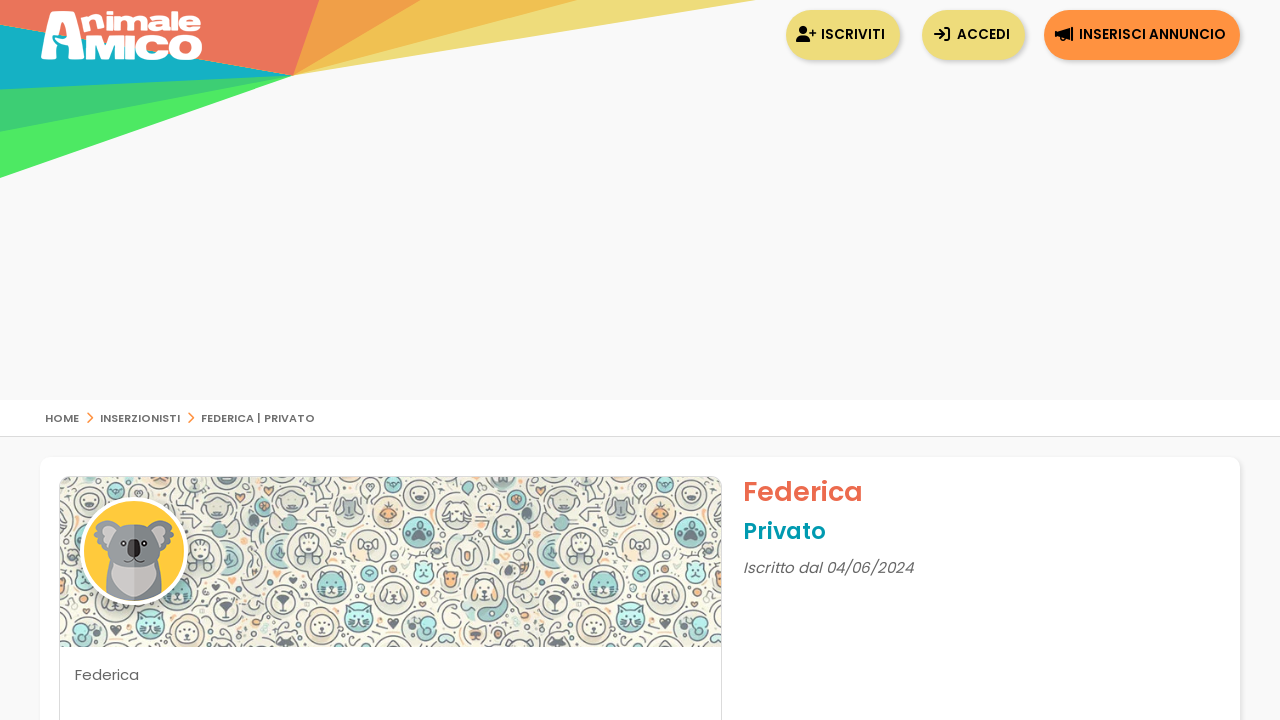

--- FILE ---
content_type: text/html; Charset=UTF-8
request_url: https://www.animaleamico.com/userpage/federica-vodd0pdoav/
body_size: 30732
content:
<!DOCTYPE html><html lang="it">
<head>
<meta charset="utf-8"><title>Federica | Privato</title><meta name="description" content="Annunci Animali cuccioli cani e gatti in regalo da privati, allevamenti razze cani e annunci gatti. Trova cuccioli subito tra migliaia di annunci."><meta property="og:site_name" content="Annunci Animali Cuccioli Cani Gatti da allevamenti e privati"><meta property="og:title" content="Federica | Privato"><meta property="og:type" content="website"><meta property="og:url" content="https://www.animaleamico.com/userpage/?nickname=federica-vodd0pdoav"><meta property="og:image" content="https://www.animaleamico.com/public/image/photo_us/678386/copertina//public/image/photo_us/copertina.png"><meta property="og:description" content="Annunci Animali cuccioli cani e gatti in regalo da privati, allevamenti razze cani e annunci gatti. Trova cuccioli subito tra migliaia di annunci."><meta name="DC.title" content="Federica | Privato"><meta name="DC.description" content="Annunci Animali cuccioli cani e gatti in regalo da privati, allevamenti razze cani e annunci gatti. Trova cuccioli subito tra migliaia di annunci."><meta name="twitter:card" content="summary"><meta name="twitter:site" content="@AnimaleAmico"><meta name="twitter:title" content="Federica | Privato"><meta name="twitter:description" content="Annunci Animali cuccioli cani e gatti in regalo da privati, allevamenti razze cani e annunci gatti. Trova cuccioli subito tra migliaia di annunci."><meta name="twitter:image" content="https://www.animaleamico.com/public/image/photo_us/678386/copertina//public/image/photo_us/copertina.png"><meta property="fb:app_id" content="220671551775741"><meta property="fb:admins" content="100006424603211"><meta name="viewport" content="width=device-width, user-scalable=yes, initial-scale=1.0, minimum-scale=1.0, maximum-scale=5.0"><meta name="mobile-web-app-capable" content="yes"><meta name="apple-touch-fullscreen" content="yes"><meta name="apple-mobile-web-app-title" content="AnimaleAmico"><meta name="apple-mobile-web-app-capable" content="yes"><meta name="apple-mobile-web-app-status-bar-style" content="default"><link rel="apple-touch-icon" href="/template/apple/apple-touch-icon.png"><link rel="apple-touch-icon" sizes="76x76" href="/template/apple/apple-touch-icon-76x76.png"><link rel="apple-touch-icon" sizes="120x120" href="/template/apple/apple-touch-icon-120x120.png"><link rel="apple-touch-icon" sizes="152x152" href="/template/apple/apple-touch-icon-152x152.png"><link rel="preload" href="/template/css/style.css?v=2025.09.04" as="style" onload="this.onload=null;this.rel='stylesheet'"><noscript><link rel="stylesheet" href="/template/css/style.css?v=2025.09.04"></noscript><meta name="theme-color" content="#ff942b"><link rel="icon" type="image/png" href="/template/ico/favicon.png"><link type="application/rss+xml" rel="alternate" title="Annunci Animali AnimaleAmico.com" href="https://www.animaleamico.com/feedrss.xml"><link rel="preload" href="https://fonts.googleapis.com/css2?family=Poppins:wght@200;400;600&display=swap" as="style" onload="this.onload=null;this.rel='stylesheet'"><noscript><link rel="stylesheet" href="https://fonts.googleapis.com/css2?family=Poppins:wght@200;400;600&display=swap"></noscript><link rel="preload" href="/include/fontawesome/webfonts/fa-solid-900.woff2" as="font" type="font/woff2" crossorigin="anonymous"><link rel="preload" href="/include/fontawesome/webfonts/fa-regular-400.woff2" as="font" type="font/woff2" crossorigin="anonymous"><link rel="preload" href="/include/fontawesome/webfonts/fa-light-300.woff2" as="font" type="font/woff2" crossorigin="anonymous"><link rel="preload" href="/include/fontawesome/webfonts/fa-brands-400.woff2" as="font" type="font/woff2" crossorigin="anonymous"><link rel="preconnect" href="https://code.jquery.com"><link rel="dns-prefetch" href="https://code.jquery.com"><script src="https://code.jquery.com/jquery-3.7.1.min.js" integrity="sha256-/JqT3SQfawRcv/BIHPThkBvs0OEvtFFmqPF/lYI/Cxo=" crossorigin="anonymous"></script><script type="application/ld+json">{"@context": "https://schema.org", "@type": "WebSite", "name": "AnimaleAmico", "url": "https://www.animaleamico.com","sameAs": ["https://www.facebook.com/official.animaleamico/","https://x.com/animaleamico","https://play.google.com/store/apps/details?id=com.animaleamico.www.twa"],"potentialAction": {"@type": "SearchAction","target": "https://www.animaleamico.com/annunci-animali/?k={k}","query-input": "required name=k"}}</script><link rel="manifest" href="/manifest.json"><script>"serviceWorker"in navigator&&(navigator.serviceWorker.register("/sw-workbox.js").then(e=>{}).catch(e=>{}),window.addEventListener("appinstalled",()=>{document.querySelector(".bannerApp")?.style.setProperty("display","none")})),document.addEventListener("DOMContentLoaded",()=>{if(navigator.canShare){let e=document.getElementById("condividiurl");e&&e.addEventListener("click",async()=>{try{await navigator.share({title:document.title,url:document.querySelector("link[rel=canonical]")?.href||location.href,text:"AnimaleAmico"})}catch(e){console.warn("Condivisione fallita:",e)}})}else{let t=document.getElementById("condividiurl");t&&t.style.setProperty("display","none")}});</script><cross-domain-policy><allow-access-from domain="googleads.g.doubleclick.net"><allow-access-from domain="accounts.google.com"><allow-access-from domain="pagead2.googlesyndication.com"><allow-access-from domain="cm.g.doubleclick.net"><allow-access-from domain="google.com"><allow-access-from domain="fundingchoicesmessages.google.com"><allow-access-from domain="mts0.google.com"></cross-domain-policy><script data-ad-client="ca-pub-4873653875070868" async src="https://pagead2.googlesyndication.com/pagead/js/adsbygoogle.js"></script><script async src="https://fundingchoicesmessages.google.com/i/pub-4873653875070868?ers=1" nonce="H0B_GM2bSudMsAdmenX28A"></script><script nonce="H0B_GM2bSudMsAdmenX28A">(function() {function signalGooglefcPresent() {if (!window.frames['googlefcPresent']) {if (document.body) {const iframe = document.createElement('iframe'); iframe.style = 'width: 0; height: 0; border: none; z-index: -1000; left: -1000px; top: -1000px;'; iframe.style.display = 'none'; iframe.name = 'googlefcPresent'; document.body.appendChild(iframe);} else {setTimeout(signalGooglefcPresent, 0);}}}signalGooglefcPresent();})();</script><style>.fc-consent-root .fc-primary-button .fc-button-background{background-color:#ff942b !important}.fc-consent-root .fc-stacks .fc-stack-icon{background-color:#ff942b4f !important;color: #999 !important;}</style>
<link rel="canonical" href="https://www.animaleamico.com/userpage/federica-vodd0pdoav/">
<script src="//maps.google.com/maps/api/js?key=AIzaSyCqZCqUycDv6A1tCnsADBTMljj-1wpXwRg&regione=IT"></script> 
</head>
<body>
<div class="StylePagina">
<div class="Intestazione"><div class="Intestazione0"><div class="pulsantericerca"><em class="far fa-home fa-2x" onclick="window.location.href='/'" id="plshome" style="display:none"></em><em class="far fa-search fa-2x" onclick="BoxRicerca()" id="plsfind" style="display:none"></em></div><div id="Avatar" onclick="window.location.href='/'"></div><div id="collapse-menu-accedi" onclick="MenuAccedi()" style="display:none"><em class="far fa-bars fa-2x"></em></div></div><div id="cont-menu-accedi"><div id="accedi-menu"><div class="head-accesso"></div><p class="introaccesso">Ciao! Sei nuovo su AnimaleAmico?<br>Pubblica gratis il tuo annuncio.<br><br></p><button class="tasti bntinserisci" onclick="window.location.href='/accesso/inserisci-annuncio/'">Inserisci annuncio</button><button class="tasti bntaccesso bntalternativo" onclick="window.location.href='/accesso/'">Accedi</button><button class="tasti bntiscriviti bntalternativo" onclick="window.location.href='/accesso/registrazione/'">Iscriviti</button></div></div></div><div id="headsponsor"><div class="AdSenseUnity" style="min-height: 280px;"><ins class="adsbygoogle" style="display:block" data-ad-client="ca-pub-4873653875070868" data-ad-slot="7865578369" data-ad-format="auto" data-full-width-responsive="true"></ins></div><script>(adsbygoogle = window.adsbygoogle || []).push({});</script></div>
<div class="contsei">
<ol id="sei" itemscope itemtype="https://schema.org/BreadcrumbList">
<li itemprop="itemListElement" itemscope itemtype="https://schema.org/ListItem">
<a href="/" itemprop="item" title="Home | Annunci Animali Cuccioli Cani Gatti da allevamenti e privati">Home</a> <em class="fa fa-chevron-right"></em> 
<meta itemprop="position" content="1">
<meta itemprop="name" content="Home | Annunci Animali Cuccioli Cani Gatti da allevamenti e privati">
</li>
<li itemprop="itemListElement" itemscope itemtype="https://schema.org/ListItem">
<a href="/inserzionisti/" itemprop="item" title="Inserzionisti">Inserzionisti</a> <em class="fa fa-chevron-right"></em> 
<meta itemprop="position" content="2">
<meta itemprop="name" content="Inserzionisti">
</li>
<li itemprop="itemListElement" itemscope itemtype="https://schema.org/ListItem">
<a href="/userpage/federica-vodd0pdoav/" itemprop="item" title="Federica | Privato">Federica | Privato</a> 
<meta itemprop="position" content="3">
<meta itemprop="name" content="Federica | Privato">
</li>
</ol>
</div>    



<div class="ContenutoUSer">
<div class="sxuser">
<div style="background-image:url('/public/image/photo_us/copertina.webp'), url('/public/image/photo_us/copertina.png');" class="dashcop">
<div style="background-image:url('/public/image/photo_us/678386/3.png');" class="dashuser" onclick="window.location.href='https://www.animaleamico.com/userpage/federica-vodd0pdoav/'">
 	
</div>    
</div>

<p>
Federica
</p>
<p>
<div style="margin:0px" id="condividiurl" class="condividiurl"><em class="fa fa-share-alt"></em> Invia link</div>
<div class="fb-like" data-href="" data-width="" data-layout="button_count" data-action="like" data-size="large" data-share="true"></div>

                    
</p>

<div class="dashtasti">
<div id="bntrichiesta">
                    
<button class="busta" onclick="scrollToElement(FormRichiesta);">Contattami</button>

</div>

</div>

</div>
<div class="dxuser">
<h1>Federica</h1>
<h2>Privato</h2>

<em>
Iscritto dal 04/06/2024
</em>                        
</div>

<script>function ValidaCampiForm(e){var i=e.nome.value,a=e.email.value,o=e.mess.value,r=e.privacy.checked,s=e.creadash.checked;return""==i?(inlineMsg("nome","inserisci il tuo nome",2),!1):""==a?(inlineMsg("email","inserisci indirizzo e-mail",2),!1):a.match(/^[\w-\.]+@([\w-]+\.)+[\w-]{2,10}$/)?(""==o&&$("#mess").val("Ciao sono interessato al tuo annuncio!"),""==grecaptcha.getResponse(gcaptcha))?(inlineMsg("securityCode","esegui il controllo",2),!1):!1==r?(inlineMsg("privacy","devi accettare termini d'uso e privacy",2),!1):!1!=s||(inlineMsg("creadash","necessario",2),!1):(inlineMsg("email","formato e-mail errato",2),!1)}</script>

<script>function invia_richiesta(){ValidaCampiForm(richiesta);var i=$("#aid").val(),a=$("#uid").val(),e=$("#nome").val(),t=$("#email").val(),s=$("#cel").val(),c=$("#mess").val(),o=$("#g-recaptcha-response").val();!0==ValidaCampiForm(richiesta)&&(attesaInvio(),$.ajax({type:"POST",url:"/include/richieste/update_richiesta.asp",data:"aid="+encodeURIComponent(i)+"&uid="+encodeURIComponent(a)+"&nome="+encodeURIComponent(e)+"&email="+encodeURIComponent(t)+"&cel="+encodeURIComponent(s)+"&mess="+encodeURIComponent(c)+"&response="+encodeURIComponent(o),dataType:"html",success:function(i){$("#div_check_richiesta").show(),$("#div_check_richiesta").html(i),$("#attesaInvio").remove()}}))}function chiudi_richiesta(){$("#FormRichiesta").hide(),$("#div_check_richiesta").hide()}function update_richiesta(i){$.ajax({type:"POST",url:"/include/richieste/stato_richiesta.asp",data:"c="+encodeURIComponent(i),dataType:"html",success:function(i){}})}function attesaInvio(){$("#FRichiesta").append('<div id="attesaInvio" style="position:absolute;background-color: #ffffccd9;width: 100%;height: 100%;top: 0;left: 0;z-index:2"><div style="width: 200px;text-align: center;height: 100px;left: 50%;margin-left: -100px;position: absolute;top: 50%;margin-top: -50px;"><i class="fa fa-cog fa-spin fa-3x" style="color: #4a90e2;"></i><br><h3>invio in corso...</h3></div></div>'),scrollToElement("#attesaInvio")}</script><div id="FormRichiesta" style="display:none"><h2>Rispondi all'inserzionista</h2><em class="fa fa-times close" onclick="chiudi_richiesta()"></em><div id="FRichiesta"><form method="post" action="/include/richieste/update_richiesta.asp" name="richiesta"><input type="hidden" name="UID" id="uid" value="Njc4Mzg2"><input type="hidden" name="AID" id="aid" value="0"><div class="giustifica"><div class="diqua"><textarea placeholder="Messaggio" name="mess" id="mess">Ciao Federica, ti contatto per avere informazioni, </textarea></div><div class="dila"><div><input placeholder="il tuo nome*" type="text" name="nome" id="nome" value=""></div><div><input placeholder="latua@email*" type="text" name="email" id="email" value="" onkeyup="valid(this,'nospace')"></div><div><input placeholder="Cellulare (l'utente potrà vedere il tuo numero)" type="text" name="cel" id="cel" value="" onkeyup="valid(this,'notnumbers')"></div></div></div>
<script>      
var onloadCallback = function() {
gcaptcha = grecaptcha.render('securityCode', {
'sitekey' : '6LdJ7wYTAAAAAJFiSFxLohWic3xnfDLcGiZTnbYj'
});
};
</script><p>Codice sicurezza</p><div><div id="securityCode"></div></div><script src="https://www.google.com/recaptcha/api.js?onload=onloadCallback&amp;render=explicit" async defer></script><div class="accetta"><div><input id="privacy" type="checkbox" name="privacy" value="true"><label for="privacy">Accetto i <a href="/page/regolamento/termini-duso/" target="_blank" rel="nofollow" title="termini d'uso del servizio">termini d'uso</a> e <a href="/page/regolamento/privacy/" target="_blank" title="Informativa sul trattamento dei dati personali" rel="nofollow">privacy</a>*</label></div><div><input id="creadash" type="checkbox" name="creadash" value="true"><label for="creadash">Verr&agrave; creato il tuo profilo* (gratis)</label></div></div></form><button class="bntconferma" style="clear: both; margin-top: 15px" onclick="invia_richiesta();">Invia il Messaggio</button></div></div><div id="div_check_richiesta" class="EsitoRichiesta"></div>
</div>




<div class="footersponsor"><div class="AdSenseUnity" style="min-height: 280px;"><ins class="adsbygoogle" style="display:block" data-ad-client="ca-pub-4873653875070868" data-ad-slot="6005337810" data-ad-format="auto" data-full-width-responsive="true"></ins></div><script>(adsbygoogle = window.adsbygoogle || []).push({});</script></div>

<div class="elencohome"><div><ul><li><a href="/annunci-animali/cani_tutti/" title="Cani annunci, cane in regalo e adozione da privato"><strong>cani</strong></a></li><li><a href="/annunci-animali/cani_cani-taglia-piccola/" title="Cani taglia piccola regalo, annunci vendesi cuccioli di cane">cani taglia piccola</a></li><li><a href="/annunci-animali/cani_cani-taglia-media/" title="Cani taglia media in regalo, annunci vendita cane annunci cuccioli">cani taglia media</a></li><li><a href="/annunci-animali/cani_cani-taglia-grande/" title="Cani taglia grande in regalo, annunci cuccioli vendita cane taglia grande">cani taglia grande</a></li></ul><ul><li><a href="/annunci-animali/gatti_tutti/" title="Gatti annunci in regalo da privati e gatto in vendita da allevamenti"><strong>gatti</strong></a></li><li><a href="/annunci-animali/gatti_gatti-pelo-corto/" title="Gatti pelo corto in regalo, annunci vendo gatto cucciolo">gatti pelo corto</a></li><li><a href="/annunci-animali/gatti_gatti-pelo-lungo/" title="Gatti pelo lungo in regalo, annunci vendo gatto cucciolo">gatti pelo lungo</a></li></ul><ul><li><a href="/annunci-animali/roditori-e-lagomorfi_tutti/" title="Annunci roditori, conigli, cavie, criceti e topi"><strong>roditori</strong></a></li><li><a href="/annunci-animali/roditori-e-lagomorfi_conigli/" title="Annunci conili in regalo, vendita coniglo">conigli</a></li><li><a href="/annunci-animali/roditori-e-lagomorfi_cavie/" title="Cavie annunci in regalo, annunci di cavie">cavie</a></li><li><a href="/annunci-animali/roditori-e-lagomorfi_criceti-e-topi/" title="Criceti in regalo, tanti annunci di topi e topolini">criceti e topi</a></li><li><a href="/annunci-animali/roditori-e-lagomorfi_furetti/" title="Regalo furetto, annunci di furetti in regalo e vendita">furetti</a></li><li><a href="/annunci-animali/roditori-e-lagomorfi_altri-roditori/" title="Annunci di roditori in regalo">altri roditori</a></li></ul><ul><li><a href="/annunci-animali/animali-da-cortile_tutti/" title="Animali da cortile, annunci cavalli, asini bovini ed ovini"><strong>animali da cortile</strong></a></li><li><a href="/annunci-animali/animali-da-cortile_cavalli/" title="Annunci cavalli regalo, Cavalli in vendita">cavalli</a></li><li><a href="/annunci-animali/animali-da-cortile_asini/" title="Asini in regalo, vendita asini online">asini</a></li><li><a href="/annunci-animali/animali-da-cortile_bovini-e-suini/" title="Annunci di bovini e suini, mucche ed animali da cortile">bovini e suini</a></li><li><a href="/annunci-animali/animali-da-cortile_ovini-e-caprini/" title="Capre in vendita, annunci di pecore, ovini e di caprini">ovini e caprini</a></li><li><a href="/annunci-animali/animali-da-cortile_avicoli/" title="Galline in regalo ed annunci di avicoli">avicoli</a></li><li><a href="/annunci-animali/animali-da-cortile_altri-animali/" title="Tutti gli annunci di animali da cortine e stalla">altri animali</a></li></ul><ul><li><a href="/annunci-animali/uccelli_tutti/" title="Annunci uccelli, pappagalli, parrocchetti e volatili in regalo"><strong>uccelli</strong></a></li><li><a href="/annunci-animali/uccelli_pappagalli/" title="Annunci pappagalli in regalo, vendita parrocchetti e volatili">pappagalli</a></li><li><a href="/annunci-animali/uccelli_altri-uccelli/" title="Annunci di volatili in regalo ed in vendita in tutta italia">altri uccelli</a></li></ul><ul><li><a href="/annunci-animali/pesci_tutti/" title="Annunci pesci da acquario, acqua dolce ed acqua mediterranea"><strong>pesci</strong></a></li><li><a href="/annunci-animali/pesci_pesci-acqua-dolce/" title="Annunci pesci acqua dolce rgalo e pesci in vendita">pesci acqua dolce</a></li><li><a href="/annunci-animali/pesci_pesci-mare-mediterraneo/" title="Pesci di mare mediterraneo in regalo vendesi pesci">pesci mare mediterraneo</a></li><li><a href="/annunci-animali/pesci_pesci-mare-tropicale/" title="Annunci di pesci di mare tropicale in vendita ed in regalo">pesci mare tropicale</a></li></ul><ul><li><a href="/annunci-animali/rettili_tutti/" title="Rettili, tartarughe, iguana e gechi in vendita e regalo"><strong>rettili e tartarughe</strong></a></li><li><a href="/annunci-animali/rettili_tartarughe/" title="Annunci di tartarughe in regalo, tartarughe terrestri in vendita">tartarughe</a></li><li><a href="/annunci-animali/rettili_iguana/" title="Iguana in regalo, annunci di iguana in vendita da privato">iguana</a></li><li><a href="/annunci-animali/rettili_gechi-e-sauri/" title="Annunci gechi e sauri">gechi e sauri</a></li><li><a href="/annunci-animali/rettili_serpenti/" title="Serpenti annunci in regalo, tutte le razze di serpenti in vendita">serpenti</a></li><li><a href="/annunci-animali/rettili_altri-rettili/" title="Annunci rettili in regalo, vendo, cerco rettili">altri rettili</a></li></ul><ul><li><a href="/annunci-animali/artropodi-e-aracnidi_tutti/" title="Annunci artropodi e aracnidi, ragni, insetti scorpioni in regalo"><strong>artropodi e aracnidi</strong></a></li><li><a href="/annunci-animali/artropodi-e-aracnidi_ragni/" title="Annunci ragni in vendita">ragni</a></li><li><a href="/annunci-animali/artropodi-e-aracnidi_insetti/" title="Vendo insetti, annunci di insetti in vendita">insetti</a></li><li><a href="/annunci-animali/artropodi-e-aracnidi_scorpioni/" title="Annunci di scorpioni in vendita ed in regalo da privato">scorpioni</a></li><li><a href="/annunci-animali/artropodi-e-aracnidi_altri-artropodi/" title="Annunci artropodi in regalo, artropodi in vendita">altri artropodi</a></li></ul></div></div><div id="Footer"><div class="MenuFooterElements"><div id="contenitorepage-foot-menu"><div id="foot-menu"><ul><li style="display:none" id="men0"><a href="/" title="Home | Annunci Animali Cani Cuccioli regalo da allevamenti e privati">Home</a></li><li id="men1"><a href="/page/pubblicita/" title="Pubblicità | Annunci in evidenza, servizio Premium e chat extra">Pubblicità</a><ul><li><a href="/page/pubblicita/annuncio-in-evidenza/" title="Annuncio in evidenza | Annuncio in evidenza, metti il tuo annuncio in prima pagina">Annuncio in evidenza</a></li><li><a href="/page/pubblicita/premium/" title="Diventa Premium | Diventa Premium e sblocca tutti i limiti">Diventa Premium</a></li><li><a href="/page/pubblicita/chat/" title="Espandi Chat | Espandi le Chat per rispondere ai messaggi">Espandi Chat</a></li><li><a href="/page/pubblicita/pagina-utente/" title="Pagina utente | Pagina utente con i tuoi annunci ed il tuoi riferimenti">Pagina utente</a></li><li><a href="/page/pubblicita/banner-advertising/" title="Banner advertising | Banner su portale di annunci animali">Banner advertising</a></li></ul></li><li id="men2"><a href="/page/sicurezza/" title="Sicurezza | Sicurezza del sito | suggerimenti e controllo degli annunci">Sicurezza</a><ul><li><a href="/page/sicurezza/consigli-per-la-sicurezza/" title="Consigli per la sicurezza | Consigli per la sicurezza, come contattare gli utenti in modo sicuro">Consigli per la sicurezza</a></li><li><a href="/page/sicurezza/best-practices/" title="Best practices | Best Practices | consigli per pubblicare annunci perfetti">Best practices</a></li><li><a href="/page/sicurezza/assistenza/" title="Assistenza | Assistenza e supporto di AnimaleAmico annunci animali">Assistenza</a></li><li><a href="/accesso/recupera/" title="Recupero dati di accesso | Non ricordo la password">Recupero password</a></li></ul></li><li id="men3"><a href="/page/regolamento/" title="Regolamento | Come si usa un sito di annunci animali">Regolamento</a><ul><li><a href="/page/regolamento/privacy/" title="Privacy policy | Annunci animali trattamento dei dati personali privacy">Privacy policy</a></li><li><a href="/page/regolamento/termini-duso/" title="Termini d'uso | Termini d'uso AnimaleAmico annunci animali">Termini d'uso</a></li><li><a href="/accesso/registrazione/" title="Iscriviti gratis su AnimaleAmico | Pubblica annunci, rispondi in chat, consulta le statistiche e non solo">Iscriviti</a></li><li><a href="/accesso/" title="Effettua l'accesso | Entra nella tua dashboard per gestire i tuoi annunci e rispondere in chat">Accedi</a></li><li><a href="/accesso/inserisci-annuncio/" title="Pubblica il tuo annuncio Gratis su AnimaleAmico annunci animali">Inserisci annuncio</a></li></ul></li><li id="men4"><a href="/page/staff-animaleamico/" title="Staff AnimaleAmico | Staff AnimaleAmico scopri chi c'è dietro ad un sito annunci animali">Staff AnimaleAmico</a><ul><li><a href="/page/staff-animaleamico/chi-siamo/" title="Chi siamo | Chi siamo, lo staff di annuncianimali di AnimaleAmico">Chi siamo</a></li><li><a href="/page/staff-animaleamico/cosa-facciamo/" title="Cosa facciamo | Controlliamo gli annunci e teniamo alla tua sicurezza">Cosa facciamo</a></li><li><a href="/page/staff-animaleamico/contatta-la-redazione/" title="Contatta la redazione | AnimaleAmico | Contatta lo staff">Contatta la redazione</a></li></ul></li><li id="men5"><a href="/page/risorse-utili/" title="Risorse utili | Dall'atlante delle razze ai migliori suggerimenti | AnimaleAmico">Risorse utili</a><ul><li><a href="/inserzionisti/" title="Inserzionisti | Cechi un allevamento, associazione, veterinario, pensione per il tuo cucciolo?">Inserzionisti</a></li><li><a href="/blog/" title="Blog AnimaleAmico">Blog AnimaleAmico</a></li><li><a href="/razze/" title="Atlante delle razze | Wiki atlante delle razze di AnimaleAmico.com">Atlante delle razze</a></li><li><a href="/page/risorse-utili/scambio-banner/" title="Scambio banner | Scambio banner sito annunci animali AnimaleAmico.com">Scambio banner</a></li></ul></li><li style="display:none" id="men6"><a href="/page/annunci-cuccioli-cane-in-regalo/" title="Annunci cuccioli cane in regalo | Annunci cuccioli cane in regalo">Annunci cuccioli cane in regalo</a></li></ul></div></div><p><noscript><a href="https://www.facebook.com/official.animaleamico/" title="Annunci animali su facebook">Annunci animali su facebook</a><a href="https://x.com/animaleamico" title="AnimaleAmico annunci animali su twitter">AnimaleAmico annunci animali su twitter</a></noscript></p><p class="fbg"><em class="fab fa-facebook-f" onclick="window.open('https://www.facebook.com/official.animaleamico/','_blank')"></em><a href="https://play.google.com/store/apps/details?id=com.animaleamico.www.twa" target="_blank" title="Download APP AnimaleAmico on Google Play Store"><img src="/template/gplay-badge.png" alt="App AnimaleAmico on Google Play" style="width:135px;height:40px"></a></p></div><div class="PowerBy"><img src="/template/A.svg" alt="AnimaleAmico | Annunci animali cani piccola taglia e cuccioli di gatto in regalo" style="width:34px;height:40px"><p>&copy;2026 <a href="https://www.animaleamico.com/" title="Annunci Animali Cani Gatti">animaleamico.com - Annunci Animali</a><br>Power by <a href="https://www.creative-studio.it/" target="_blank" title="Sviluppo siti web Milano, Realizzazione siti web Monza Brianza">Creative Studio</a> - PI: 039704400960</p></div></div><script src="https://code.jquery.com/ui/1.13.1/jquery-ui.min.js" integrity="sha256-eTyxS0rkjpLEo16uXTS0uVCS4815lc40K2iVpWDvdSY=" crossorigin="anonymous"></script><link rel="stylesheet" href="/include/js/jquery/jquery-ui-1.13.2.min.css"><link rel="stylesheet" href="/template/css/fontawesome-local.css"><link rel="preload" href="/include/fontawesome/css/all.min.css" as="style" onload="this.rel='stylesheet'"><noscript><link rel="stylesheet" href="/include/fontawesome/css/all.min.css"></noscript><script src="/include/js/stickykit/stickykit.js"></script><script src="/include/js/appear/index.js"></script><script>!function(e){var t,o={className:"autosizejs",id:"autosizejs",append:"\n",callback:!1,resizeDelay:10,placeholder:!0},i='<textarea aria-label="scrivi il testo" tabindex="-1" style="position:absolute; top:-999px; left:0; right:auto; bottom:auto; border:0; padding: 0; -moz-box-sizing:content-box; -webkit-box-sizing:content-box; box-sizing:content-box; word-wrap:break-word; height:0 !important; min-height:0 !important; overflow:hidden; transition:none; -webkit-transition:none; -moz-transition:none;"/>',a=["fontFamily","fontSize","fontWeight","fontStyle","letterSpacing","textTransform","wordSpacing","textIndent","whiteSpace"],n=e(i).data("autosize",!0)[0];n.style.lineHeight="99px","99px"===e(n).css("lineHeight")&&a.push("lineHeight"),n.style.lineHeight="",e.fn.autosize=function(i){return this.length?(i=e.extend({},o,i||{}),n.parentNode!==document.body&&e(document.body).append(n),this.each(function(){function o(){var t,o=window.getComputedStyle?window.getComputedStyle(u,null):null;o?(t=parseFloat(o.width),("border-box"===o.boxSizing||"border-box"===o.webkitBoxSizing||"border-box"===o.mozBoxSizing)&&e.each(["paddingLeft","paddingRight","borderLeftWidth","borderRightWidth"],function(e,i){t-=parseFloat(o[i])})):t=p.width(),n.style.width=Math.max(t,0)+"px"}function s(){var s={};if(t=u,n.className=i.className,n.id=i.id,d=parseFloat(p.css("maxHeight")),e.each(a,function(e,t){s[t]=p.css(t)}),e(n).css(s).attr("wrap",p.attr("wrap")),o(),window.chrome){var r=u.style.width;u.style.width="0px";{u.offsetWidth}u.style.width=r}}function r(){var e,a;t!==u?s():o(),n.value=!u.value&&i.placeholder?p.attr("placeholder")||"":u.value,n.value+=i.append||"",n.style.overflowY=u.style.overflowY,a=parseFloat(u.style.height)||0,n.scrollTop=0,n.scrollTop=9e4,e=n.scrollTop,d&&e>d?(u.style.overflowY="scroll",e=d):(u.style.overflowY="hidden",c>e&&(e=c)),e+=z,Math.abs(a-e)>.01&&(u.style.height=e+"px",n.className=n.className,w&&i.callback.call(u,u),p.trigger("autosize.resized"))}function l(){clearTimeout(h),h=setTimeout(function(){var e=p.width();e!==b&&(b=e,r())},parseInt(i.resizeDelay,10))}var d,c,h,u=this,p=e(u),z=0,w=e.isFunction(i.callback),f={height:u.style.height,overflow:u.style.overflow,overflowY:u.style.overflowY,wordWrap:u.style.wordWrap,resize:u.style.resize},b=p.width(),g=p.css("resize");p.data("autosize")||(p.data("autosize",!0),("border-box"===p.css("box-sizing")||"border-box"===p.css("-moz-box-sizing")||"border-box"===p.css("-webkit-box-sizing"))&&(z=p.outerHeight()-p.height()),c=Math.max(parseFloat(p.css("minHeight"))-z||0,p.height()),p.css({overflow:"hidden",overflowY:"hidden",wordWrap:"break-word"}),"vertical"===g?p.css("resize","none"):"both"===g&&p.css("resize","horizontal"),"onpropertychange"in u?"oninput"in u?p.on("input.autosize keyup.autosize",r):p.on("propertychange.autosize",function(){"value"===event.propertyName&&r()}):p.on("input.autosize",r),i.resizeDelay!==!1&&e(window).on("resize.autosize",l),p.on("autosize.resize",r),p.on("autosize.resizeIncludeStyle",function(){t=null,r()}),p.on("autosize.destroy",function(){t=null,clearTimeout(h),e(window).off("resize",l),p.off("autosize").off(".autosize").css(f).removeData("autosize")}),r())})):this}}(jQuery||$);</script><script src="/include/js/common.js?v=2025.09.04"></script><script src="/include/js/slick18/slick.min.js" async></script><script async src="https://www.googletagmanager.com/gtag/js?id=G-4V39JDH9XW"></script><script>window.dataLayer = window.dataLayer || []; function gtag(){dataLayer.push(arguments);}gtag('js', new Date()); gtag('set', 'anonymizeIp', true); gtag('config', 'G-4V39JDH9XW');gtag('config', 'AW-1050704413');gtag('event', 'conversion', {'send_to': 'AW-1050704413/3eSKCKfs0tQBEJ30gfUD'});</script><script src="/include/js/lozad/lozad16.js"></script><script>$(function(){var o=lozad(".lozad",{threshold:.1,load:function(o){o.src=o.getAttribute("data-src")}}),e=lozad(".lozad-picture",{threshold:.1}),r=lozad(".lozad-background",{threshold:.1}),d=lozad(".lozad-background-webp",{threshold:.1});o.observe(),e.observe(),r.observe(),d.observe()});</script>
</div>

<script type="application/ld+json">
{
"@context": "https://schema.org",
"@type": "LocalBusiness",
 "name":"1", "description":"", "url":"https://www.animaleamico.com/userpage/federica-vodd0pdoav/", "telephone":"3273344176", "image":"https://www.animaleamico.com/public/image/photo_us/678386/3.png", "priceRange":"$$" ,  "address": { "@type": "PostalAddress",  "streetAddress":"", "addressLocality":"", "postalCode":"", "addressRegion":"", "addressCountry":"IT" }
}
</script>  
</body>
</html>


--- FILE ---
content_type: text/html; charset=utf-8
request_url: https://www.google.com/recaptcha/api2/anchor?ar=1&k=6LdJ7wYTAAAAAJFiSFxLohWic3xnfDLcGiZTnbYj&co=aHR0cHM6Ly93d3cuYW5pbWFsZWFtaWNvLmNvbTo0NDM.&hl=en&v=N67nZn4AqZkNcbeMu4prBgzg&size=normal&anchor-ms=20000&execute-ms=30000&cb=df699f5990kh
body_size: 49375
content:
<!DOCTYPE HTML><html dir="ltr" lang="en"><head><meta http-equiv="Content-Type" content="text/html; charset=UTF-8">
<meta http-equiv="X-UA-Compatible" content="IE=edge">
<title>reCAPTCHA</title>
<style type="text/css">
/* cyrillic-ext */
@font-face {
  font-family: 'Roboto';
  font-style: normal;
  font-weight: 400;
  font-stretch: 100%;
  src: url(//fonts.gstatic.com/s/roboto/v48/KFO7CnqEu92Fr1ME7kSn66aGLdTylUAMa3GUBHMdazTgWw.woff2) format('woff2');
  unicode-range: U+0460-052F, U+1C80-1C8A, U+20B4, U+2DE0-2DFF, U+A640-A69F, U+FE2E-FE2F;
}
/* cyrillic */
@font-face {
  font-family: 'Roboto';
  font-style: normal;
  font-weight: 400;
  font-stretch: 100%;
  src: url(//fonts.gstatic.com/s/roboto/v48/KFO7CnqEu92Fr1ME7kSn66aGLdTylUAMa3iUBHMdazTgWw.woff2) format('woff2');
  unicode-range: U+0301, U+0400-045F, U+0490-0491, U+04B0-04B1, U+2116;
}
/* greek-ext */
@font-face {
  font-family: 'Roboto';
  font-style: normal;
  font-weight: 400;
  font-stretch: 100%;
  src: url(//fonts.gstatic.com/s/roboto/v48/KFO7CnqEu92Fr1ME7kSn66aGLdTylUAMa3CUBHMdazTgWw.woff2) format('woff2');
  unicode-range: U+1F00-1FFF;
}
/* greek */
@font-face {
  font-family: 'Roboto';
  font-style: normal;
  font-weight: 400;
  font-stretch: 100%;
  src: url(//fonts.gstatic.com/s/roboto/v48/KFO7CnqEu92Fr1ME7kSn66aGLdTylUAMa3-UBHMdazTgWw.woff2) format('woff2');
  unicode-range: U+0370-0377, U+037A-037F, U+0384-038A, U+038C, U+038E-03A1, U+03A3-03FF;
}
/* math */
@font-face {
  font-family: 'Roboto';
  font-style: normal;
  font-weight: 400;
  font-stretch: 100%;
  src: url(//fonts.gstatic.com/s/roboto/v48/KFO7CnqEu92Fr1ME7kSn66aGLdTylUAMawCUBHMdazTgWw.woff2) format('woff2');
  unicode-range: U+0302-0303, U+0305, U+0307-0308, U+0310, U+0312, U+0315, U+031A, U+0326-0327, U+032C, U+032F-0330, U+0332-0333, U+0338, U+033A, U+0346, U+034D, U+0391-03A1, U+03A3-03A9, U+03B1-03C9, U+03D1, U+03D5-03D6, U+03F0-03F1, U+03F4-03F5, U+2016-2017, U+2034-2038, U+203C, U+2040, U+2043, U+2047, U+2050, U+2057, U+205F, U+2070-2071, U+2074-208E, U+2090-209C, U+20D0-20DC, U+20E1, U+20E5-20EF, U+2100-2112, U+2114-2115, U+2117-2121, U+2123-214F, U+2190, U+2192, U+2194-21AE, U+21B0-21E5, U+21F1-21F2, U+21F4-2211, U+2213-2214, U+2216-22FF, U+2308-230B, U+2310, U+2319, U+231C-2321, U+2336-237A, U+237C, U+2395, U+239B-23B7, U+23D0, U+23DC-23E1, U+2474-2475, U+25AF, U+25B3, U+25B7, U+25BD, U+25C1, U+25CA, U+25CC, U+25FB, U+266D-266F, U+27C0-27FF, U+2900-2AFF, U+2B0E-2B11, U+2B30-2B4C, U+2BFE, U+3030, U+FF5B, U+FF5D, U+1D400-1D7FF, U+1EE00-1EEFF;
}
/* symbols */
@font-face {
  font-family: 'Roboto';
  font-style: normal;
  font-weight: 400;
  font-stretch: 100%;
  src: url(//fonts.gstatic.com/s/roboto/v48/KFO7CnqEu92Fr1ME7kSn66aGLdTylUAMaxKUBHMdazTgWw.woff2) format('woff2');
  unicode-range: U+0001-000C, U+000E-001F, U+007F-009F, U+20DD-20E0, U+20E2-20E4, U+2150-218F, U+2190, U+2192, U+2194-2199, U+21AF, U+21E6-21F0, U+21F3, U+2218-2219, U+2299, U+22C4-22C6, U+2300-243F, U+2440-244A, U+2460-24FF, U+25A0-27BF, U+2800-28FF, U+2921-2922, U+2981, U+29BF, U+29EB, U+2B00-2BFF, U+4DC0-4DFF, U+FFF9-FFFB, U+10140-1018E, U+10190-1019C, U+101A0, U+101D0-101FD, U+102E0-102FB, U+10E60-10E7E, U+1D2C0-1D2D3, U+1D2E0-1D37F, U+1F000-1F0FF, U+1F100-1F1AD, U+1F1E6-1F1FF, U+1F30D-1F30F, U+1F315, U+1F31C, U+1F31E, U+1F320-1F32C, U+1F336, U+1F378, U+1F37D, U+1F382, U+1F393-1F39F, U+1F3A7-1F3A8, U+1F3AC-1F3AF, U+1F3C2, U+1F3C4-1F3C6, U+1F3CA-1F3CE, U+1F3D4-1F3E0, U+1F3ED, U+1F3F1-1F3F3, U+1F3F5-1F3F7, U+1F408, U+1F415, U+1F41F, U+1F426, U+1F43F, U+1F441-1F442, U+1F444, U+1F446-1F449, U+1F44C-1F44E, U+1F453, U+1F46A, U+1F47D, U+1F4A3, U+1F4B0, U+1F4B3, U+1F4B9, U+1F4BB, U+1F4BF, U+1F4C8-1F4CB, U+1F4D6, U+1F4DA, U+1F4DF, U+1F4E3-1F4E6, U+1F4EA-1F4ED, U+1F4F7, U+1F4F9-1F4FB, U+1F4FD-1F4FE, U+1F503, U+1F507-1F50B, U+1F50D, U+1F512-1F513, U+1F53E-1F54A, U+1F54F-1F5FA, U+1F610, U+1F650-1F67F, U+1F687, U+1F68D, U+1F691, U+1F694, U+1F698, U+1F6AD, U+1F6B2, U+1F6B9-1F6BA, U+1F6BC, U+1F6C6-1F6CF, U+1F6D3-1F6D7, U+1F6E0-1F6EA, U+1F6F0-1F6F3, U+1F6F7-1F6FC, U+1F700-1F7FF, U+1F800-1F80B, U+1F810-1F847, U+1F850-1F859, U+1F860-1F887, U+1F890-1F8AD, U+1F8B0-1F8BB, U+1F8C0-1F8C1, U+1F900-1F90B, U+1F93B, U+1F946, U+1F984, U+1F996, U+1F9E9, U+1FA00-1FA6F, U+1FA70-1FA7C, U+1FA80-1FA89, U+1FA8F-1FAC6, U+1FACE-1FADC, U+1FADF-1FAE9, U+1FAF0-1FAF8, U+1FB00-1FBFF;
}
/* vietnamese */
@font-face {
  font-family: 'Roboto';
  font-style: normal;
  font-weight: 400;
  font-stretch: 100%;
  src: url(//fonts.gstatic.com/s/roboto/v48/KFO7CnqEu92Fr1ME7kSn66aGLdTylUAMa3OUBHMdazTgWw.woff2) format('woff2');
  unicode-range: U+0102-0103, U+0110-0111, U+0128-0129, U+0168-0169, U+01A0-01A1, U+01AF-01B0, U+0300-0301, U+0303-0304, U+0308-0309, U+0323, U+0329, U+1EA0-1EF9, U+20AB;
}
/* latin-ext */
@font-face {
  font-family: 'Roboto';
  font-style: normal;
  font-weight: 400;
  font-stretch: 100%;
  src: url(//fonts.gstatic.com/s/roboto/v48/KFO7CnqEu92Fr1ME7kSn66aGLdTylUAMa3KUBHMdazTgWw.woff2) format('woff2');
  unicode-range: U+0100-02BA, U+02BD-02C5, U+02C7-02CC, U+02CE-02D7, U+02DD-02FF, U+0304, U+0308, U+0329, U+1D00-1DBF, U+1E00-1E9F, U+1EF2-1EFF, U+2020, U+20A0-20AB, U+20AD-20C0, U+2113, U+2C60-2C7F, U+A720-A7FF;
}
/* latin */
@font-face {
  font-family: 'Roboto';
  font-style: normal;
  font-weight: 400;
  font-stretch: 100%;
  src: url(//fonts.gstatic.com/s/roboto/v48/KFO7CnqEu92Fr1ME7kSn66aGLdTylUAMa3yUBHMdazQ.woff2) format('woff2');
  unicode-range: U+0000-00FF, U+0131, U+0152-0153, U+02BB-02BC, U+02C6, U+02DA, U+02DC, U+0304, U+0308, U+0329, U+2000-206F, U+20AC, U+2122, U+2191, U+2193, U+2212, U+2215, U+FEFF, U+FFFD;
}
/* cyrillic-ext */
@font-face {
  font-family: 'Roboto';
  font-style: normal;
  font-weight: 500;
  font-stretch: 100%;
  src: url(//fonts.gstatic.com/s/roboto/v48/KFO7CnqEu92Fr1ME7kSn66aGLdTylUAMa3GUBHMdazTgWw.woff2) format('woff2');
  unicode-range: U+0460-052F, U+1C80-1C8A, U+20B4, U+2DE0-2DFF, U+A640-A69F, U+FE2E-FE2F;
}
/* cyrillic */
@font-face {
  font-family: 'Roboto';
  font-style: normal;
  font-weight: 500;
  font-stretch: 100%;
  src: url(//fonts.gstatic.com/s/roboto/v48/KFO7CnqEu92Fr1ME7kSn66aGLdTylUAMa3iUBHMdazTgWw.woff2) format('woff2');
  unicode-range: U+0301, U+0400-045F, U+0490-0491, U+04B0-04B1, U+2116;
}
/* greek-ext */
@font-face {
  font-family: 'Roboto';
  font-style: normal;
  font-weight: 500;
  font-stretch: 100%;
  src: url(//fonts.gstatic.com/s/roboto/v48/KFO7CnqEu92Fr1ME7kSn66aGLdTylUAMa3CUBHMdazTgWw.woff2) format('woff2');
  unicode-range: U+1F00-1FFF;
}
/* greek */
@font-face {
  font-family: 'Roboto';
  font-style: normal;
  font-weight: 500;
  font-stretch: 100%;
  src: url(//fonts.gstatic.com/s/roboto/v48/KFO7CnqEu92Fr1ME7kSn66aGLdTylUAMa3-UBHMdazTgWw.woff2) format('woff2');
  unicode-range: U+0370-0377, U+037A-037F, U+0384-038A, U+038C, U+038E-03A1, U+03A3-03FF;
}
/* math */
@font-face {
  font-family: 'Roboto';
  font-style: normal;
  font-weight: 500;
  font-stretch: 100%;
  src: url(//fonts.gstatic.com/s/roboto/v48/KFO7CnqEu92Fr1ME7kSn66aGLdTylUAMawCUBHMdazTgWw.woff2) format('woff2');
  unicode-range: U+0302-0303, U+0305, U+0307-0308, U+0310, U+0312, U+0315, U+031A, U+0326-0327, U+032C, U+032F-0330, U+0332-0333, U+0338, U+033A, U+0346, U+034D, U+0391-03A1, U+03A3-03A9, U+03B1-03C9, U+03D1, U+03D5-03D6, U+03F0-03F1, U+03F4-03F5, U+2016-2017, U+2034-2038, U+203C, U+2040, U+2043, U+2047, U+2050, U+2057, U+205F, U+2070-2071, U+2074-208E, U+2090-209C, U+20D0-20DC, U+20E1, U+20E5-20EF, U+2100-2112, U+2114-2115, U+2117-2121, U+2123-214F, U+2190, U+2192, U+2194-21AE, U+21B0-21E5, U+21F1-21F2, U+21F4-2211, U+2213-2214, U+2216-22FF, U+2308-230B, U+2310, U+2319, U+231C-2321, U+2336-237A, U+237C, U+2395, U+239B-23B7, U+23D0, U+23DC-23E1, U+2474-2475, U+25AF, U+25B3, U+25B7, U+25BD, U+25C1, U+25CA, U+25CC, U+25FB, U+266D-266F, U+27C0-27FF, U+2900-2AFF, U+2B0E-2B11, U+2B30-2B4C, U+2BFE, U+3030, U+FF5B, U+FF5D, U+1D400-1D7FF, U+1EE00-1EEFF;
}
/* symbols */
@font-face {
  font-family: 'Roboto';
  font-style: normal;
  font-weight: 500;
  font-stretch: 100%;
  src: url(//fonts.gstatic.com/s/roboto/v48/KFO7CnqEu92Fr1ME7kSn66aGLdTylUAMaxKUBHMdazTgWw.woff2) format('woff2');
  unicode-range: U+0001-000C, U+000E-001F, U+007F-009F, U+20DD-20E0, U+20E2-20E4, U+2150-218F, U+2190, U+2192, U+2194-2199, U+21AF, U+21E6-21F0, U+21F3, U+2218-2219, U+2299, U+22C4-22C6, U+2300-243F, U+2440-244A, U+2460-24FF, U+25A0-27BF, U+2800-28FF, U+2921-2922, U+2981, U+29BF, U+29EB, U+2B00-2BFF, U+4DC0-4DFF, U+FFF9-FFFB, U+10140-1018E, U+10190-1019C, U+101A0, U+101D0-101FD, U+102E0-102FB, U+10E60-10E7E, U+1D2C0-1D2D3, U+1D2E0-1D37F, U+1F000-1F0FF, U+1F100-1F1AD, U+1F1E6-1F1FF, U+1F30D-1F30F, U+1F315, U+1F31C, U+1F31E, U+1F320-1F32C, U+1F336, U+1F378, U+1F37D, U+1F382, U+1F393-1F39F, U+1F3A7-1F3A8, U+1F3AC-1F3AF, U+1F3C2, U+1F3C4-1F3C6, U+1F3CA-1F3CE, U+1F3D4-1F3E0, U+1F3ED, U+1F3F1-1F3F3, U+1F3F5-1F3F7, U+1F408, U+1F415, U+1F41F, U+1F426, U+1F43F, U+1F441-1F442, U+1F444, U+1F446-1F449, U+1F44C-1F44E, U+1F453, U+1F46A, U+1F47D, U+1F4A3, U+1F4B0, U+1F4B3, U+1F4B9, U+1F4BB, U+1F4BF, U+1F4C8-1F4CB, U+1F4D6, U+1F4DA, U+1F4DF, U+1F4E3-1F4E6, U+1F4EA-1F4ED, U+1F4F7, U+1F4F9-1F4FB, U+1F4FD-1F4FE, U+1F503, U+1F507-1F50B, U+1F50D, U+1F512-1F513, U+1F53E-1F54A, U+1F54F-1F5FA, U+1F610, U+1F650-1F67F, U+1F687, U+1F68D, U+1F691, U+1F694, U+1F698, U+1F6AD, U+1F6B2, U+1F6B9-1F6BA, U+1F6BC, U+1F6C6-1F6CF, U+1F6D3-1F6D7, U+1F6E0-1F6EA, U+1F6F0-1F6F3, U+1F6F7-1F6FC, U+1F700-1F7FF, U+1F800-1F80B, U+1F810-1F847, U+1F850-1F859, U+1F860-1F887, U+1F890-1F8AD, U+1F8B0-1F8BB, U+1F8C0-1F8C1, U+1F900-1F90B, U+1F93B, U+1F946, U+1F984, U+1F996, U+1F9E9, U+1FA00-1FA6F, U+1FA70-1FA7C, U+1FA80-1FA89, U+1FA8F-1FAC6, U+1FACE-1FADC, U+1FADF-1FAE9, U+1FAF0-1FAF8, U+1FB00-1FBFF;
}
/* vietnamese */
@font-face {
  font-family: 'Roboto';
  font-style: normal;
  font-weight: 500;
  font-stretch: 100%;
  src: url(//fonts.gstatic.com/s/roboto/v48/KFO7CnqEu92Fr1ME7kSn66aGLdTylUAMa3OUBHMdazTgWw.woff2) format('woff2');
  unicode-range: U+0102-0103, U+0110-0111, U+0128-0129, U+0168-0169, U+01A0-01A1, U+01AF-01B0, U+0300-0301, U+0303-0304, U+0308-0309, U+0323, U+0329, U+1EA0-1EF9, U+20AB;
}
/* latin-ext */
@font-face {
  font-family: 'Roboto';
  font-style: normal;
  font-weight: 500;
  font-stretch: 100%;
  src: url(//fonts.gstatic.com/s/roboto/v48/KFO7CnqEu92Fr1ME7kSn66aGLdTylUAMa3KUBHMdazTgWw.woff2) format('woff2');
  unicode-range: U+0100-02BA, U+02BD-02C5, U+02C7-02CC, U+02CE-02D7, U+02DD-02FF, U+0304, U+0308, U+0329, U+1D00-1DBF, U+1E00-1E9F, U+1EF2-1EFF, U+2020, U+20A0-20AB, U+20AD-20C0, U+2113, U+2C60-2C7F, U+A720-A7FF;
}
/* latin */
@font-face {
  font-family: 'Roboto';
  font-style: normal;
  font-weight: 500;
  font-stretch: 100%;
  src: url(//fonts.gstatic.com/s/roboto/v48/KFO7CnqEu92Fr1ME7kSn66aGLdTylUAMa3yUBHMdazQ.woff2) format('woff2');
  unicode-range: U+0000-00FF, U+0131, U+0152-0153, U+02BB-02BC, U+02C6, U+02DA, U+02DC, U+0304, U+0308, U+0329, U+2000-206F, U+20AC, U+2122, U+2191, U+2193, U+2212, U+2215, U+FEFF, U+FFFD;
}
/* cyrillic-ext */
@font-face {
  font-family: 'Roboto';
  font-style: normal;
  font-weight: 900;
  font-stretch: 100%;
  src: url(//fonts.gstatic.com/s/roboto/v48/KFO7CnqEu92Fr1ME7kSn66aGLdTylUAMa3GUBHMdazTgWw.woff2) format('woff2');
  unicode-range: U+0460-052F, U+1C80-1C8A, U+20B4, U+2DE0-2DFF, U+A640-A69F, U+FE2E-FE2F;
}
/* cyrillic */
@font-face {
  font-family: 'Roboto';
  font-style: normal;
  font-weight: 900;
  font-stretch: 100%;
  src: url(//fonts.gstatic.com/s/roboto/v48/KFO7CnqEu92Fr1ME7kSn66aGLdTylUAMa3iUBHMdazTgWw.woff2) format('woff2');
  unicode-range: U+0301, U+0400-045F, U+0490-0491, U+04B0-04B1, U+2116;
}
/* greek-ext */
@font-face {
  font-family: 'Roboto';
  font-style: normal;
  font-weight: 900;
  font-stretch: 100%;
  src: url(//fonts.gstatic.com/s/roboto/v48/KFO7CnqEu92Fr1ME7kSn66aGLdTylUAMa3CUBHMdazTgWw.woff2) format('woff2');
  unicode-range: U+1F00-1FFF;
}
/* greek */
@font-face {
  font-family: 'Roboto';
  font-style: normal;
  font-weight: 900;
  font-stretch: 100%;
  src: url(//fonts.gstatic.com/s/roboto/v48/KFO7CnqEu92Fr1ME7kSn66aGLdTylUAMa3-UBHMdazTgWw.woff2) format('woff2');
  unicode-range: U+0370-0377, U+037A-037F, U+0384-038A, U+038C, U+038E-03A1, U+03A3-03FF;
}
/* math */
@font-face {
  font-family: 'Roboto';
  font-style: normal;
  font-weight: 900;
  font-stretch: 100%;
  src: url(//fonts.gstatic.com/s/roboto/v48/KFO7CnqEu92Fr1ME7kSn66aGLdTylUAMawCUBHMdazTgWw.woff2) format('woff2');
  unicode-range: U+0302-0303, U+0305, U+0307-0308, U+0310, U+0312, U+0315, U+031A, U+0326-0327, U+032C, U+032F-0330, U+0332-0333, U+0338, U+033A, U+0346, U+034D, U+0391-03A1, U+03A3-03A9, U+03B1-03C9, U+03D1, U+03D5-03D6, U+03F0-03F1, U+03F4-03F5, U+2016-2017, U+2034-2038, U+203C, U+2040, U+2043, U+2047, U+2050, U+2057, U+205F, U+2070-2071, U+2074-208E, U+2090-209C, U+20D0-20DC, U+20E1, U+20E5-20EF, U+2100-2112, U+2114-2115, U+2117-2121, U+2123-214F, U+2190, U+2192, U+2194-21AE, U+21B0-21E5, U+21F1-21F2, U+21F4-2211, U+2213-2214, U+2216-22FF, U+2308-230B, U+2310, U+2319, U+231C-2321, U+2336-237A, U+237C, U+2395, U+239B-23B7, U+23D0, U+23DC-23E1, U+2474-2475, U+25AF, U+25B3, U+25B7, U+25BD, U+25C1, U+25CA, U+25CC, U+25FB, U+266D-266F, U+27C0-27FF, U+2900-2AFF, U+2B0E-2B11, U+2B30-2B4C, U+2BFE, U+3030, U+FF5B, U+FF5D, U+1D400-1D7FF, U+1EE00-1EEFF;
}
/* symbols */
@font-face {
  font-family: 'Roboto';
  font-style: normal;
  font-weight: 900;
  font-stretch: 100%;
  src: url(//fonts.gstatic.com/s/roboto/v48/KFO7CnqEu92Fr1ME7kSn66aGLdTylUAMaxKUBHMdazTgWw.woff2) format('woff2');
  unicode-range: U+0001-000C, U+000E-001F, U+007F-009F, U+20DD-20E0, U+20E2-20E4, U+2150-218F, U+2190, U+2192, U+2194-2199, U+21AF, U+21E6-21F0, U+21F3, U+2218-2219, U+2299, U+22C4-22C6, U+2300-243F, U+2440-244A, U+2460-24FF, U+25A0-27BF, U+2800-28FF, U+2921-2922, U+2981, U+29BF, U+29EB, U+2B00-2BFF, U+4DC0-4DFF, U+FFF9-FFFB, U+10140-1018E, U+10190-1019C, U+101A0, U+101D0-101FD, U+102E0-102FB, U+10E60-10E7E, U+1D2C0-1D2D3, U+1D2E0-1D37F, U+1F000-1F0FF, U+1F100-1F1AD, U+1F1E6-1F1FF, U+1F30D-1F30F, U+1F315, U+1F31C, U+1F31E, U+1F320-1F32C, U+1F336, U+1F378, U+1F37D, U+1F382, U+1F393-1F39F, U+1F3A7-1F3A8, U+1F3AC-1F3AF, U+1F3C2, U+1F3C4-1F3C6, U+1F3CA-1F3CE, U+1F3D4-1F3E0, U+1F3ED, U+1F3F1-1F3F3, U+1F3F5-1F3F7, U+1F408, U+1F415, U+1F41F, U+1F426, U+1F43F, U+1F441-1F442, U+1F444, U+1F446-1F449, U+1F44C-1F44E, U+1F453, U+1F46A, U+1F47D, U+1F4A3, U+1F4B0, U+1F4B3, U+1F4B9, U+1F4BB, U+1F4BF, U+1F4C8-1F4CB, U+1F4D6, U+1F4DA, U+1F4DF, U+1F4E3-1F4E6, U+1F4EA-1F4ED, U+1F4F7, U+1F4F9-1F4FB, U+1F4FD-1F4FE, U+1F503, U+1F507-1F50B, U+1F50D, U+1F512-1F513, U+1F53E-1F54A, U+1F54F-1F5FA, U+1F610, U+1F650-1F67F, U+1F687, U+1F68D, U+1F691, U+1F694, U+1F698, U+1F6AD, U+1F6B2, U+1F6B9-1F6BA, U+1F6BC, U+1F6C6-1F6CF, U+1F6D3-1F6D7, U+1F6E0-1F6EA, U+1F6F0-1F6F3, U+1F6F7-1F6FC, U+1F700-1F7FF, U+1F800-1F80B, U+1F810-1F847, U+1F850-1F859, U+1F860-1F887, U+1F890-1F8AD, U+1F8B0-1F8BB, U+1F8C0-1F8C1, U+1F900-1F90B, U+1F93B, U+1F946, U+1F984, U+1F996, U+1F9E9, U+1FA00-1FA6F, U+1FA70-1FA7C, U+1FA80-1FA89, U+1FA8F-1FAC6, U+1FACE-1FADC, U+1FADF-1FAE9, U+1FAF0-1FAF8, U+1FB00-1FBFF;
}
/* vietnamese */
@font-face {
  font-family: 'Roboto';
  font-style: normal;
  font-weight: 900;
  font-stretch: 100%;
  src: url(//fonts.gstatic.com/s/roboto/v48/KFO7CnqEu92Fr1ME7kSn66aGLdTylUAMa3OUBHMdazTgWw.woff2) format('woff2');
  unicode-range: U+0102-0103, U+0110-0111, U+0128-0129, U+0168-0169, U+01A0-01A1, U+01AF-01B0, U+0300-0301, U+0303-0304, U+0308-0309, U+0323, U+0329, U+1EA0-1EF9, U+20AB;
}
/* latin-ext */
@font-face {
  font-family: 'Roboto';
  font-style: normal;
  font-weight: 900;
  font-stretch: 100%;
  src: url(//fonts.gstatic.com/s/roboto/v48/KFO7CnqEu92Fr1ME7kSn66aGLdTylUAMa3KUBHMdazTgWw.woff2) format('woff2');
  unicode-range: U+0100-02BA, U+02BD-02C5, U+02C7-02CC, U+02CE-02D7, U+02DD-02FF, U+0304, U+0308, U+0329, U+1D00-1DBF, U+1E00-1E9F, U+1EF2-1EFF, U+2020, U+20A0-20AB, U+20AD-20C0, U+2113, U+2C60-2C7F, U+A720-A7FF;
}
/* latin */
@font-face {
  font-family: 'Roboto';
  font-style: normal;
  font-weight: 900;
  font-stretch: 100%;
  src: url(//fonts.gstatic.com/s/roboto/v48/KFO7CnqEu92Fr1ME7kSn66aGLdTylUAMa3yUBHMdazQ.woff2) format('woff2');
  unicode-range: U+0000-00FF, U+0131, U+0152-0153, U+02BB-02BC, U+02C6, U+02DA, U+02DC, U+0304, U+0308, U+0329, U+2000-206F, U+20AC, U+2122, U+2191, U+2193, U+2212, U+2215, U+FEFF, U+FFFD;
}

</style>
<link rel="stylesheet" type="text/css" href="https://www.gstatic.com/recaptcha/releases/N67nZn4AqZkNcbeMu4prBgzg/styles__ltr.css">
<script nonce="bpe_ZvdNZI5qv6PumyvZJQ" type="text/javascript">window['__recaptcha_api'] = 'https://www.google.com/recaptcha/api2/';</script>
<script type="text/javascript" src="https://www.gstatic.com/recaptcha/releases/N67nZn4AqZkNcbeMu4prBgzg/recaptcha__en.js" nonce="bpe_ZvdNZI5qv6PumyvZJQ">
      
    </script></head>
<body><div id="rc-anchor-alert" class="rc-anchor-alert"></div>
<input type="hidden" id="recaptcha-token" value="[base64]">
<script type="text/javascript" nonce="bpe_ZvdNZI5qv6PumyvZJQ">
      recaptcha.anchor.Main.init("[\x22ainput\x22,[\x22bgdata\x22,\x22\x22,\[base64]/[base64]/[base64]/bmV3IHJbeF0oY1swXSk6RT09Mj9uZXcgclt4XShjWzBdLGNbMV0pOkU9PTM/bmV3IHJbeF0oY1swXSxjWzFdLGNbMl0pOkU9PTQ/[base64]/[base64]/[base64]/[base64]/[base64]/[base64]/[base64]/[base64]\x22,\[base64]\\u003d\x22,\[base64]/w7tew4pKOCYDw4zDiMKsS8OAXMKKwqhpwrnDmHHDksKuFSbDpwzClMO+w6VhNzrDg0NNwp4Rw6USDlzDosOnw5h/In3CjsK/QCLDjFwYwofCqiLCp37Dngsowq3DkwvDrCBtEGhQw6bCjC/CqcKTaQNMeMOVDWvCjcO/w6XDjhzCncKmYXlPw6JqwplLXRHCjjHDncOyw647w6bCswHDgAhHwpfDgwlwFHgwwrQvworDoMOXw4M2w5d8ccOMenMIPQJRUmnCu8Kkw7oPwoIGw57DhsOnFcKqb8KeOnXCu2HDksOlfw0OE3xew7B+BW7DnsK2Q8K/wqHDjUrCncK4wrPDkcKDwrHDjz7CicKRQEzDicKOwqTDsMKww5HDjcOrNjHCkG7DhMO2w5vCj8OZf8Kow4DDu0g+PBMXYsO2f0BWDcO4FMO3FEtXwozCs8OyVMK1QUoHwqbDgEM/wpMCCsKKwoTCu30Pw7M6AMKgw7vCucOMw7bCpsKPAsK1aQZEMinDpsO7w5UEwo9ja3czw6rDm1TDgsK+w7PCvsO0wqjCosOYwokAYcKrRg/ChnDDhMOXwrZgBcKvB2bCtCfDj8O7w5jDmsKnXSfCh8KyFT3CrkEzRMOAwpDDmcKRw5ooE1dbVE3CtsKMw60oQsOzO3nDtsKrTXjCscO5w5tcVsKJLsKGY8KOA8KBwrRPwr/Cuh4LwqhRw6vDkShUwrzCvmw3wrrDol96FsOfwr5Aw6HDnmjCtl8fwrHCo8O/w77Cu8Kow6RUEHNmUk/[base64]/[base64]/CosKfw7IGAmHCvHjDhcK7OcKRwrPDjD03FcKDwr3DkcK1NnALwrvClsO8dcOUwrjDlSzDpkI5S8KVwoPDvsOEUsK7wqdyw7UcOUXCuMKPJBd6OjrCpnLDq8Kjw4rCrMOyw6LCncOATMOAw7fDuRzDpy/[base64]/CsH3CsG49woPCqsKhCgcXw4fDlm3CiMOlC8Knw6w/woMxw70vdsO9PcKMw5rDgsKiFH4pw63DgsKhw5g5XcOfw4jCjyjCh8OAwrw6w7bDhMKAwoXCscK+wpDDjsOrw6xXw5DDqsO6b2dibsK5wqDDjMK2w5cLITwwwqtLb0PCp3PDlcOyw43Ci8KLd8KmaiPCgnQgwrY9wrdVwq/CsWfDo8OzZCHDlEXDo8K+wpHDpxjDjU7CmcO2wqAYAA/CsGstwrZZwq15w5tFGcKJDxgKw47Cg8KUw6jChSzClh/CoUHCjHzCnTx5f8OmLF9WfMKJw73DrT0bwrDClAjDlcOUMMOkEAbDn8KYw4jDpAfDiQZ9w7fDkSdSb1FIw7xPDsOSRcK/w4LDgzvDn1fChsKIWsKWDQYUYEYRw73DicODw7XCuUtmGFfDlQV7UcOHTUJ9fzLClFvCkjNRwqMmwqFybsKRw6Qzw7s7wrJ5U8KZUmwoGw/[base64]/cMKQw7ELE8KIwpk/wrnChMKdUE5hwq0Bw45Qwoc4w53DmsKlV8KVwq5yVx/[base64]/fcKwEMOBwo9Yw57ChcK9ZcKIUsKTQ8K7LXIlwp7Cp8KFJR3DoB/[base64]/CuTzDusK0XBEKQ8OIbCYbY8O6PBPDtiIYd8KZw7jCtcKpGEbDs3vDksOywqzCoMKRW8KCw4vClAHCm8KDw4F2wp8mNSXDg3U5wqF1wrNuMFhswpjCmsKoC8Oqc07Dlm0pwprDoMO/w7HCvx4Zw67DhMKhV8KedA14agTDuSMNZcKNwpPDrhMCbVwjU1zCrRfDhhYzw7AENlXCumbCtEdzAcOKw4HCsW7Ci8OAYHhiw49lYUNnw6LDmcOKwrk8wpElw6NCw6TDkQ4UMn7Cv0g9QcKiGcK3woHDuWDCv2/ChnkRC8OxwotPJAXCtcOxwprCvwjCmcKOw7LDlQNRIDnDhD7DhMK2wptSw6DCqn1NwoLDvlULw63DqWlpH8K0RsKnIMK/w5Z3w4bDusKVHEHDiDHDuW7ClV7DmUXDgSLClQ/CtcKnMMKAJ8KAHsOcB1PDil4awrjClE11GhgecxnDiVXDtRTDsMKVFx03wpopwpRCw5jDu8ODQ0AXwqzChMK5wqTDqMK4wrDDk8OhXl/ChAwsI8K/wq7DhEolwrB3a0rCtAkzw73Ct8KmNRLCucKFXsObw7zDkS4XOcOCwqHDvWR9N8OWw6gXw4tMw5/DjjXDp3kPNMOew4MCw5c/w4AeS8OBcGvDuMKbw5gpQMKTeMKiFV3DqcK0NgJgw4o7w47CtMK+ZSjCj8OrSMOyasKNY8O1SMKRGsOEw5fCtTNCwrNSXcOpOsKRw71Cw49wfcO5WMKKeMO1JMKcw7h6fknCjgbDusOnwqDCt8OwQcOjwqbCtsKJw74hIcKGL8OvwrEFwotow5F+wrslwq/Dt8OTw53Cl2tUXsKZCcKKw69vw53CisKQw5EBWgVTw4zDpUdvLTrCmiEiM8KEw6kRw43Cn1BbwobDvg3DucOZwo/DvMORw6rDo8KFwqBIH8K8B3vDtcO/H8KRJsKxwpodwpPDhVoZw7XDvHEpwpnClWhbYSrDhnTCs8KJwpTDqsOzw4BLEit1w5bCgcK/eMK3w7lEwoHCnMOGw5XDkcKNGsOWw6HCkkcNw7EkQQoyw6R1BsONUzNAw58+wqzCqiERw7vCg8OONysjVSfDuDbCi8O9wo3CiMKjwpRgL2p0wqLDkCXCqcKIeHlWw5LCgsK5w5s1KwoKw4/CmlDDmMOLw44fBMKZH8Kiw7rDnFnDvsOrwoBfwosRGMO+woI4V8KXw73Ck8KKwonCqmjDsMKwwq52wqVuwqtPZsKew7IrwpDDiSw8Lh3Dm8O8w6F/QR0bwobDhUnCkcO8woQMw6DCtjPCnlg/Q2XDsgrDtj0Rb0jDsCHDjcKsworCjcOQwrwJR8O5acOYw43Dli7Di13Cgx/DqhvDvUHCmcOYw5FJwoJlw4ZaQAHDlsKcwqTDuMK/w7zCj3LDmcK/[base64]/CqjvDqMOww5LCvsKkwpItTMO5wqIhUcOawrTDsMKLwp4HQsKgwrc1wo3CmjfCgsK9wqJLF8KMZHt4wrvChsKlDsKbZ1kvXsKxw4ljXcK+YsKGw4tXdCU8ecKmLMOMwrFVLsObb8Oyw4huw5PDsxTDlsOhwo/DklDDu8KyPxzChsOhC8K2JMKkw5zCnjxaEsKbwqLDgcK5C8Okwosbw73CtEsAw4Y0ccOjwq/CrMOxZcONZ0zCp00qUy1uSgfChSPCiMKqRgoRwrzDmFRIwqDDs8Kqw4zCtMOVIHTCv27Dj1HDq2BoF8ODNz4mwqzCtMOsO8OVX00SS8KFw5tIw5/CgcOhVcKqT2DDqT/[base64]/DlMOGwpTDqAPDmG3Dl3vDnDjDk8K+BMKSwo11wolmbmlywq/CjTxKw6cxDHlSw44rK8K6ExfCoVUTwrsmUsKuMcK3wroGw4LCv8O3ecOsCsOeA2IFw7HDksKgSFpZeMKowq4zw7jDqi/DtHTDicK/wpQ2VEIPfXgTw5V9w6YEwrVPw54WbngABjfCpR0tw5llwqs3wqXDi8Oaw6rDunXDuMKDSyXCggzChsKjwpxNwpgKWjfChMO/NCV4U2xgCXrDr0Z1w6PClMOCZMO4ccOnHBY3w654wofCuMKWw6peVMKSw4lHJMO5wow/w5U9fTopw6bDk8O0wpnCvMO9I8Obw6FOwoHDrMKtw6pRw50tw7XDmBQOMDrDrMKhAsKjw4EaFcO2bsKYPSvDiMOzbkl/[base64]/Cq8OEw5VjDkQsEsOfKHnCl8OgwqTDkydLacOkE3/CmHwYw4TCgsK4Mi3CujQGw5TCigjCiQhcIlTCkyItASI8MsKIwrbCgDnDisONXWQDw7hKwr3CuW0iNcKBNCzDhDNfw4PDoEwWa8OTw4fCjidNbz7Dr8KcSxQ5WlrCnGxLw7pdw54vIV1aw5h6OsKdecO8G24jU3lNw5bCocKjVUDCuwM6Uw7Cr1M/T8KuIcKbw4BMeXFywoolw6bChnjChsK1wq9wblbCn8KJUlbDnhpiw78rGTpvVRdxwozDlcKHw6LChMKVwrrCl1rCmQBnE8OlwrtFeMKfFm/Ch2Eiwp/Cr8OMwqfCg8ORwq/DiALCkxDDksOrwpUwwpHCh8O1T2Jrb8KAwp7DlXzDimbCjx/CssK+DhJbOXUAR35fw7ISw51owqbChMKSwoZow5LDkF3Ci3vDljU4HsKXHR9UNcKNEsK9w5PDu8KWdXlPw7jDpMKdwolmw67Cr8KGYWDDmMKrQQHDiCM/w7oSRMKhJkB4w7h6w4o5wpTDsnXCr1F3w67Di8Oow4gMdsOfwovDvMKYwrXCpFHCpRQKW1HDocK/RDo2wrx7w4tfw7DCuDRdOMKkeXQHfm3CjcKjwovDn2NjwroqEGYjITt+woVBOC4ew5xIw7IYXzFBwrnDssO+w7bCoMK3w5toGMOCwo7CtsK2aRXDm1nCpsO2RsOTJcKXwrXDg8KYW1xuN3/DiE0gAcK9ccKYWjp5Y2oSwq0jwo7CocKHSDgfEsKnwqrDosKAAsKnwoTDjsKjN0bDrmFYw4kWI1trw6Fww63CvMKrIcK1DxcLSsOEwqMkRQJOAWLDk8ONw4wow4/DgijDmxEUWSdwwqBswq3Dr8Oywqk3wojCvTLCl8OlbMOLw4/DjcK2fD7DoTPDjsOBwp4NVC03w4N9wqBQw7nCs0vDrjMDP8OHew5vwrHDhRvDgMOzN8KNFsO3PMKew7nCj8OUw5B+Fyphw73DvsKxw67Dn8K/w6x/ScK4bMOyw7NVwqjDmXLCn8Kcw57CgVnCsmJ4LCrDksKcw4hRw6XDjV/Dk8Ohd8KRNcKzw6XDr8OowoR6wp/CtzfCtsKtw6bCo2/CnMODccOJPsOXQRPCgcKrbMKLGGIMwq5Aw4vDmVLDkMOTw613wrkvfS4pw5HDmsOow4nDqMObwqfDo8KUw6oUwqZFBsKOT8Orw7nCmcKRw4DDucKNwqQmw7jDuAleUW8rAcOFw7kxw5bCg3PDpRzDgMOSwozDmjHCpcOEw4VQw6/[base64]/DhsKOcsKPDSPCqsK3ZsOQacO5w6DDtMKWaQh1V8Kqw6jCmzrDiHQcwrlsesKgwrPDt8OlAVZdR8OXw7fCqWgRfsKtw6rCi3bDmsOFw5J3XXtlw6TCjnrCusOiwqd7wqjDl8OhwqfCihkBZ2DCssOMMcKuwr/DscK4woNywo3CrcOrHCnCg8KDSUPDhMKxaHbDsRjCgsOAXDnCsCTCn8KVw4JjN8OfecKHI8KCDQfDoMO6YsOhXsOFSMK9wr/[base64]/CvMOuw7/DicKQBGI7Lm9cwo3DrsKMIU7CkgpHCsOjf8OXw7bCtsKSPsOJXsK7wqrDvcOdwqfDu8KUJD5rw4IVwrAZAMKLDsOyWMKVw6NKH8OuI0XCjA7DlcKYwp1Qc2fCpz7Ds8K5YcOfdcOXLcO5w4N3GMK1Yx46Wg/DgHTDnMKlw4d5EH/DgDw0TyB7Dgg1BcK9wrzDqsOtDcOhU0UbKWvCk8OjU8OdCsKvwrknfcKvwqFdLcO9w4cuMlgWOi5ZbCY3YMOHH2/Cv0/CgwMzw5h/[base64]/LMK8BFkeGVLDqxjCtk/Du8K+wqDDr8OwNsKdB23Do8OwVGJqDcKSw65cMCDDnUlqN8K6w5nCqMOsbsOXwobCnF3Du8Ouw64QwqLDjxHDp8O/w6F5wrMXwqHDhcKwHMKJwpZEwqfDlHDDkyxmwo7DvybCvA/DgsOeFcOSQsOAHH10w7t2wqIKwrfDrUtraBd3w602d8KSAllZwpHDoHFfBDfCl8KzSMOPwpppw47Cq8OTccOTw6LDu8K5WC/DvMOWPMOHw7fDqml1wpMow4nDpcKyZ3ZUwq7DiwAkw5DDr3XChVwHSUvCj8KUw73Cl2h9w5rDtsKsMQNrw7zDrAoFwrDCoEkkw5TCgcKoRcKTw5VCw7sCc8OWZzzDnMKsT8OyTzDDnXBUA0YqJXjDtGNMPVrDhcOtDFA/w7cFwpMSHhUQEsOqwqjCiFHChMOzRjDCr8KPAnRLwrdYwp43VsOyd8KiwpUbwrPCn8Obw7Q5wr9yw6g9NAjDjUjDpcKsAlAvwqLCtTnCncKBwrgLLsOpw6DCgXkxXMK0fGTCuMO1e8Oow5Ycw6Ffwph6w5A8H8OfUS8ywotww5/ClsOSUlEUw6HCuGIAUsOiw4DCosORwq0zaUvDmcKxFcO9QDbDrgrCiE/DqMOHA2vDkwDCrm7DscKBwovCsx0UESo1fSomJMK3esKDw7/[base64]/QSDDijzDozzDg8OEw43CgwsVNlzCo1Rsw4/[base64]/CmwhbDmMzXQBqwq1oLXpRLsOKwozCgCvCsQQWNcK8w6F7wp0kw7/DpcO2wp0Id03DkMK6VE3Dl0xQwrVcwo3DnMK9W8OswrVsw7/CqRlUAcOdwpvDvU/DtEfDu8Kiw60WwpcwBExkwo3DpcKlw6HCjj90w5vDi8Kqwq4AfEp2wrzDiwPCpy9Lw6vDjSTDrWpcwo7DoQzCl30jw6/CpT3Dv8OhMsOVdsKVwqfDoULChMKMLcOcey1qw7DDqzPCi8KQwovChcKmQcOtw5LCvCBoSsKVw5vDhcKSWMOJw5HChcO+NcKSwpxBw7p7TDY8XMOLO8KQwppywppkwp9hR0pBPj/DpR/DpsKIwqcxw7QUwo/DqGNGFHTCk3keMsONC3s2RcOsEcKQwqfCv8Orw5fDs2sGcMOJwrbDg8OlSDPChwVRwobDg8OGCcK7BEAjw4TDtyE/BwcHw6wpwqovM8OEJ8OfAQLDvsKpUlvDp8O4LnDDu8OKNAJ7GigQUsKJwp8AM29vwqxQABjDj3gAMGNsT2RVVRvDp8OUwonCnsOoeMKkCTDCixnDtMO4WcKdw6HDjAguFggpw7/DjcOubkvDpMOowp9AWcKZw6EHw5PDtBPCqcOiOSJrBnUVGMKNakIgw6vCkB/[base64]/CtTpVwrppJSoTbX/DuMOmw6sBw67DtsOBOF16bsKAN1rCkHLDksKNSmhrPFvCqcKRIzpVcigPw7tDw4DDlzrCk8ODBsOkRRXDsMOBBXjDoMKuOjcbw73ChFrDvsOjw4/[base64]/DskfClTAWw48xwrHDhnnCv8KCXGh0RxsawqcELFI+wpURJcK2MycJCCTCh8Klw7PDtcKjwqVrw41vwoN/dWfDhWDDr8OdUzJSwoNSRMOmWcKCwrYaMMKrwpVxw7RyGRsfw68mw4krecOADU7Csz3DkXlFw6LDusKdwrbCqsKcw6LDtC/[base64]/[base64]/w6HCqcOtw79oJxVjwoTDisKUQitvalHDlMOSwrDDjUh/K8KTwrrDpsO/wr7CuMKkNELDmzbDtcORPMOdw6EmX2YmSTXDqUM7wp/[base64]/[base64]/CrsKmIMKWLC4rW1fCncKAG8O3aMKea2cuRn3Do8KgEsOnwp7DqwfDrFFnKWrDnDQ8WVINwpLDigPDjULDpVPCo8K/wpPDmsOJCMKhJMO8woxiYF5YcMK2w5/Cu8KcYsOWAWtgD8O/w7sWw7LDgW9iwqbDpcKxwr0uwrB1w6TCsCrDoFHDt1rCtMKhYMKgbzkfwqLDpn7DljckT0TCmX/CrMOhwqDDtcO8QWJSwojDtMKfV2HCrMOLw48Mw5l3e8KEA8KPPMOswrdBScO9w7xuw4TDgURdLgRrEsOqwp9MM8KQZwYlE3gOTsKzTcKiwrURw6Urw5BNU8OSa8KrIcOOCErDonIaw4NWw7HDr8ONTUQUcMKPwoxrMx/DiC3CrAzDpGMdAnHCowIcVsK8dsK+QFvCqMKcwo/CgE/DhsOtw7lsah95wqRbwrrCildJw6/[base64]/Ci2rCksO8BcOKw5DDlsKnTBMNNQ9SVzvDk27ClXnClR85w7sBw5Rawp12fCYDD8Kffyp6w4VnVnTDlsKwIU/[base64]/Vjtfw5PCtibDhHXDgcKlw5fCisK4IHxAfcO0w6Bbf0BUwqPDqic/[base64]/DrWVUB8O9ez3ChRzCrcOuw6DCjUxnbEvClkzDqcOnCcKyw5/[base64]/MsO/[base64]/OsKMwrbDl8OhwqAxw6Vpw5hfU15HBsOtwpplLsObwrHCvMKcw4hwfcKEPRpWwpYfEsOkw5LDsDJywpfDkCZQwrEQwoLCq8OhwpDClcO3w6bCnFZ1wrbDtD8ldA3Cm8Kvw7khGUF4I2PCk0XClF1/woRYwobDilsNwprCti/DlnjCksKbfivCpkTDpR9iRxHDscOzekRwwqLDmXbDpEjDo31fwoTDs8OgwqDCgzRhw45waMOAF8Kww5TChsOxDMK+QcKZw5DDrMO7csK5OsOWPMKxwrbCnsKfwp4/w4nDs3wlw6Bfw6MRwqB9w43DmSjDrkLCkcOKwo3Dg1IrwrPCu8ObETM8wo3DoW7DlC/DjU7Cr3dOwp5Vw5Afw5F3GX5pGnpjLsOoH8OewoYLw4vCvnx2DhkZw4LCkMOENMKEfUNcwo7Di8Kxw6XDnMOLwrUiw43Dg8ONGMOnw6DCuMO7NTwsw5/Dl3TDhy3Dvm3CozbDqSjCoV5YRHsSw5NcwpzDrWRcwovCn8OxwrLDrcOywpQnwpABR8K6wpx9OX4Sw7t/MsOywql6woo2L1Yzw6INUwrCvMOUGSdlwqPDuB/[base64]/woTDhcKObcOZw4/[base64]/wpjDkAZuwpTCv8OiRsKVZsKNwo7CoSpdZ0bDiA/Cg0xywqEpw5XCpcKSKMKkScK+wp9oCm5Fwq/CicKCw57Cn8O5wrMGbBkCIsOPKMOgwpNiaitfwpF/wrnDssO1w5A8wrTDqwpswrzDvkYJw6/DmcOKQ1LCjcOywoBjw6PDoi7CrHTDlsKVw6Niwr/CqWjDscOcw5chUcOjSVzDt8KQwptmCcKEfMKMwo5Fw4gMUsOBwoVDwo8oNDzCliAdwod9VDvCpzUoC0LChUvCrkgQw5I1w6vDhRpnUMOtcsKHNSHCpsO3worCi2dvwq7DqsK3CcOTIcOdXUMbw7bDv8KOH8Okw4stw7ZgwrfDtQfDu0knUQIQdcOgw5UqHcO7w6/[base64]/DiMOpYsOGwrvDvWrDhMOXEVpoMydLw5/CkzvChMKUwoRWw5zDl8KRwrnCpcOrw5AREn1jwooJw6FqCg9XY8KwB0bCmxxWU8OGw7gZw7N2wp7CuR7Ck8KNP0LDr8K8wrBgwrkbA8O1wq/[base64]/CncO2UMKLwqIFGhAsFyVANSZ6w6XDnsOvR0xlw6/DkCorwrJVZcKAw6vCgcKGw7fCkkc5fCVSczJfJlxXw6fDrCsJBsOVw4QLw6jCuSFwTMO2VMK+dcKgwoLCocOyWGdLcAfDr2YpL8OQJnnCoQI2wqrDpcO5ecKlwrnDgWvCocK7wodywrQlacKtw77DtcOrw7BOwpTDl8OAwqTCmSfDqjvCqUnCo8KWw4rDsTTCi8Orwq/DkcKWOGo5w7B0w5wRacOCSzXDjMKIVgDDhMONGUjCtxjDgsKxJsOoTEcUw5DCll8zwrIiwpsdw4/[base64]/[base64]/DicOtw6LDqiYeHcKEwrLDnhAAH8KKw4ZQOWjCkxtYQhgywrPDt8KowpLChGzCqnB5D8OFRWwGw5/DpnRhwr3DoyfCrX92wr3CrjEKGD3DqEB3wqLDkETCmsKlwod+X8KVwo1CfyvDuyfDjkBBJsK9w5Q1RMKtJw0KEDt/[base64]/Cm8OITsK1ODM7wokWG8OJw652FcObG8OiwrpiG2Rdw5fCg8OyfmDCq8Kew6krwpfDicOuw6fCoBvDoMOuw7FaHMKKGVrCncOiwpjDlBxsX8O5w7hKw4TDqBsxwo/[base64]/CmsOaw6NQbgnDo8KVa8KCCsKsew1WBwUIIQnCucObw4HDugvCrsKDwrVyRcONw4BEG8KZe8OqF8O/CnzDozbDrMKRUE/DoMKsOW5oCcO/DlIYU8O6DnzDucK7w7hNw5XCkMKkw6Yqw7Yuw5fDh1bDjHnDtMKLPcKiDSzCiMKPERvCt8K3G8KZw6Uiw5tObHUjw4gJFSHCh8KWw7rDrV9HwoccQsKKJ8O7LMKQwo43Cnlbw4bDoMKHK8K/w6bCjsO5Y3xeesK9w5zDo8KIw4LCgcKnDU7ChsOww67CikHDs3TDok8oDBPCgMOSwq5DIsKjw7x/FcOeGcOHw4c4E0/ClyTDiXLDkULCiMOCGQHCgSYJw7vCsy3Ch8KNWmgcw77DocO8w64swrJ+MHUoVzt2c8K0w4dwwqomw5rDrXVZw6UGw7BHwqsSwpLDlMK5JsOpIF9MLMKowp53EMOKw7jDmcKfw4MGJMOGwqt5IEFDUsOhdmfCgMKYwoZQw7dWw7TDosOvMcKgb2rDp8O/wq0DOsO5UitbAsKwGgwKN2xAbsKSZ1PCgjPCnAZoKAPChkALwp92wqUsw5LCucKLwq7CosKnY8K4N27DrHTCrB0sBcK/cMK/aXRBwrHCuBJJbsKUw65nwrUzwoRCwqglw5nDrMOpVcKCXMOUbmoawopmw6YNw7zCmmwnRGzDvEU6HmJvwqJ9dDdzwqpuRhLDqcKEEwMiCEIpw6XDhR1OI8Kjw6sGw7nDqMOzCytjw6TDvgJew7QVGVLCvGxiJ8OCw5ZZw6PCssOWTMOFHT7CuWB/[base64]/DvEFGwpwswrnCqBTDssOHwox/wojDvSHDsBbDimRtesOgEkPCnhHDoi7Ck8O2w7oNw4PCn8OVODnCsyMdw4ofcMKhHBXDvhFiHzTDksKrXll/wqZpw55iwqgIwqhlQMKtEsO7w4EEwox+CsKvUcOcwooNwrvDl01awqRxwp/DhMKnw6LClkxWw6zDvcK+O8ODw6/DvMO3w4U3TysRP8ObCMOHABJJwqhDCMKuwoHCqBVwKSfCm8KrwoR7acKJbAHCtsKkVmopwrpLw7nDpnLCpG8RBjTCgcKMAcKkwr1bcgpYRgZkUsO3w5RRYcKGA8KpTS1Mw7LDvsKtwpMrAk/CsRfCpMKLNgZxRsOtTRrCmmLCnmZ2R2E3w63CjMKRwpbCmmbCpMOlwpZ3FcK+w77CknfCmcKQacOdw4IWHsKgwrLDvEnDgRHCkcKuwpLCgQLDlMKcaMOKw4/[base64]/w6DCisOHw5fDjAvCvHLDsmA2HcKww6kewowdwpBvbsKcccOewr3Dt8KgUkzCn3rDlcOHw7rDtX7Ct8KMw59CwpFQw7wnwo1ILsOZVSHDlcOAIV8KCMKjw60FUk0Swpwdw7PCqzUdTMOSwrEuw4ZxNMO/fsKJwpHDvsKpaGTCog/CsEbDl8OENMKkwp4fOwzClzfDu8O9wpnCscOWw4bCt1XCrcOMw5zDnsONwrPCrMO1HMKIZW8kMR/DtcOdw5nDuB9ARU9lGcOZBjs6wrbChg3DmcOfwo7DtsOmw7zCvCDDig8+w57CjhbClUoiw6nClMOaecKNw4fCicOow4Ejwoxyw4jCk1whw4p8w7BSeMKHwqPDpcO4LcK7wpHClA/ChsKiwo3CncOremjDsMOuw4cfwoRJw7Inw7oww7/DrgnCuMKHw4zDisKaw47DhsOLw4ZowqTDgSDDnXAUwrHDpTbCpMOmCBoFcifDvwzCpEpRDFVbwp/Cq8OSw6fCqcKeccOGWxotw5hiwoBRw7XDtMOZw6F4P8OGQAwQNMO7w58Rw7EuYAJtw7o/[base64]/DqEHCvSzCpcOVw7vCs8OpXC/DoQzCgQNcwqNXw4ZuOCQWwrPDg8KhKHBrcMOaw7t5MXwkwpJ5NB/CjnJ8cMOMwo8VwptaCsOia8KRYR0xw7bCggVWOBoEUsKtw6MnLMKiw5rCm3cfwo3CtMO/w6scw4JOwoHCqsKFw4bCm8ObUjHCpsKqwogZw6B/[base64]/DhHJgOiYrc8KowpNoST9XG8Ocw4fDo8ODWcKEw4F8T2dWUsOAw4USC8Ogw4vDhsOVCsOFPyhYworDs3vDlcK+HHvCpMODezI3w47DkSbCvX7DrHgfw4dtwp8Mw6xkwqPCol3ClwXDtCRnw5Mvw6AKw6/DgMK4wq7CgMO4I1bDucKtRDcewrENwpZ8w5FNw6sOanhVw4nCkMOEw6PCncOAwp5ibW0swo1cI0rCvsOgwozCnMKJwr0Jw709LXVyMQdwWVxzwpAKwqbDmsKEwqLCiFXDp8K6w4DChnA8w6Mxw7orw6nCiyLChcK5wrnDocOMw7HDohgdEMO/C8Kcw55Vf8K+wrXDiMOuDsOgVsK/wpXCjWV4w7pcw6DDucKOKMOpNmzCgcOYwpd+w5HDmMOiw7HComUEw5/Dv8OSw68RwonCtl5wwo5aDcOnwqfDiMKXGz3DpMOiwqtDXsOZV8OWwrXDpmTDqQgxwrPDkFQ+w5FyEcKbwrkjSMKDeMKZXnoxwoAxT8OgU8KpEMKufMKaWsOcTyV2wqdCwrLCksOAwpDCo8OMM8OHTsK7VcKYwr/[base64]/CnTTCiEYew4MXeG50wrTCmSzCr8OmwoHDpQjDicKXFsOKPMOnw5UeXTxcwrx0w6k6RxPDkk/CoWnDiT/ClCbCvMK7BsOGw4g2wrHDkELDqMKNwrNowq3DncOSE15PD8OBOcKPwpkewo4Ow5g2LFTDhxjCksOiZQzDpcOcMlRuw5F0b8KRw4Q5w5JDVEcWw5zDmR3DriTDhMOVGsOGPmbDhwdDWsKYwr3Dt8OtwqvCpT5oJTPCuW3Ck8ODw47DjzrDsSLCgMKEQAnDr23CjgTDlj/DlU/Dm8KAwqw+TsKjY1XCkHVRLDHCgMKkw608wqlpQcOuwos8wr7DucOHwogNwojDisOSw77CuTvDm04qw73DrQPDr1wUbVo2aG8EwopRRMO7wrFuw6lowp7CsRbDqXBMAShgw6LDksObPQMfwqvDvsKxw6jCpcOEPRzCjcKARG/CujfDu0DDr8ODw7nCkhR3wrwTDgkHFcKofGPDp3t7bEzDpMOPwq/DtsK2bWbDr8OZw452fcKbw7vDi8Odw6nCr8K/[base64]/CtsO/[base64]/CrXbChkc8LMKycsKsG8OjT8K1RU3CpicbJXEeVmPClDdgwonCjMOMa8K5wrAgbsOIJMKJCMKGfXdiWiFsNjbDt3sNwrpUwrvDgVVtesKjw5HDiMOMG8K2w7ByBFA6LMOgwonDhznDuzXCr8OJZlVJwqEzw4VZLMOrKSvDjMOBwq3DggnDpRl8wo3DtxrDkzzClEZUwp/[base64]/w5FkFcOWwotEG03Duk5gRigYw5sqwpJGVMOuJWRTdcOrLkHDh3lhb8Olw7Yqw6TCk8OIbcKWw4zDvsK6wr0VFTTDusKywpbCuWvCmlhbwpYOw7gxwqfDik/[base64]/CtcOVw7PCuBxLwpMsw43DrU/DojQDw5rCu8OfLsK9CcKgw5tvAsKOwpMKwp3CkcKpbRI8esOvDsKjw47DgSAYw74bwo/CmzPDqkBtXsKJw78kwoAwXW7DusOjDUvDunxybcKNCiLDiXLCqljDngVVIcKZK8Krw63DmcKXw4LDvMKAecKBw7HCvmjDvULDlxJVwr06w45CwrJYLcKVwovDvsOxGcOywo/DmyzDksKCcsOdwpzCgMONw4XCosKwwrVawrQ2w4UkTy7Cm1HDv1YMCMKrbsKtScKaw43Ciyxzw7ZGQBTCuRQZwpQ/[base64]/[base64]/w6TDusKQw7rCmcOaw5DClVl8cDIMIwVHdwNMw4fDi8ObHMOgbDDCpEDCksOYwrTDpgfDvMKowrxGDwbDnwxhwokCKcO7w6Y2wpVMG3fDm8OrJMOgwrh1Sw89w6/CgMOFMQDCm8Omw5HCnU3CosKUXnsxwp13w4c4dMKUw7YERV7ChgEkw7cDGMODdW3CnwzCijDCg3JfBMKWFMKRdsONDsOEcsODw6NVJmlYZz3Cg8OeaivDosKww5TDuVfCrcOgw6JybgTDqEjCmQ1hw4sKZsKIZcOWwqNqd2ozVcKIwpMjIMKWV0fDggHDhhMoAhs/OcKjwqtPJMKowpUXw6hjw7PCjwoowq1QWULDlMOhb8KPJw7DuUwRBkvDlVvCiMO6SMOuACAWZVbDu8ODwq/DliXClRYtwrnCoQ/Cv8KRw47Dl8O4GMKNw5bDlcO5SgBwYsOuw7rDph56wqrDmh7CsMKRdQbCtEh3T30cwprCrH3CosKSwrLDs3pQwqEmw5d3woZ4WEfDii3DkcK1wpzDs8KzTsO5RDk8PT7Cm8OIQg/DjwxQw5jCiEoRw44/BnJechMIwobCvsKCACEGwp/DkXZUw49cwpjCgsO+JirDncKxw4fDk2nDkwd5w7TCksKYV8KiwpfCicOSw6ldwoVzFMOGFsKlP8Ogwq3CpMKAw7LDrFnCvDjDksOwTcK5w77DtcKCUMO/wocTQTvDhQbDi3IGwonCoUx0wrrDp8OnJsO4asOSKw3DjDfClsOvNsKPwoRMw5TCsMKTwo/DqwgvFcOMDlfCvHXCkH3Ci2rDqnkkwqgGAsKew7LDgsO2woZ2YA3Cl0lFOX7DoMOuYcK+fyhmw7dVR8OoV8OrwpXCnMOZABHDqMKDwrnDq3phwprDvMOZFsKGDcOaOB7Dt8OAQ8KDLDofw5lNwq3Cv8OVC8O4FMO7w5vCrwHCjX4uw5jDpkXDkAF/w4nCvg4xwqVcWmNAw4tewqEKBgXDkUrCocKjw7/[base64]/DuMKjw4HCoUjClsO6ZU0xwoDDnGIKAcKywrbDmMOge8OlW8KZwofDpFduHWvDkgbDhsO7woPDulnCv8OeJjjCssKAw7ElWlXCpWnDsl/DpSjCuikHw6HDi3xibjwDccK/VDopWSfCtcKPQWcAZcOBDMOHwqoCw6ZJUcKEf2oEwoLCm8KUHBXDmMKFKcKJw4xdw6ULIytJwq/CpzbDhRVzw4UDw6gmMcOOwrNiUAXCpsOFfFg6w4XDnsKpw5PDlMOWwovDukrDlSPCsE3DrGXDjcKrQlfCrHQXMMKww50qw63Cu1/Ds8OYB3vCv2PDv8OyfMOdasKdwo/Cs3E9w6kawpcdBMKIwrRUwqzDnU7DgcKpP2jCtQsKY8ORHlTDvBMgNUNdGMKswo/CuMOBw7dvKB3CssKWTxlow50CKEHDgHbDlMKSQMK4HcO0QsK+w4TCigbDuXfCncK2w6cDw7gkOsKxwoTCph7DnmrCoVvDqW3Dki7DmmrChzgJcmrDoyorUw9RE8KCeBPDscKJwqPDvsK+w5pLw5YQw5/DsmnCpE1qTMKrGxA+WhzCjsObLT/DuMOxwpHCuitFD1PCjMOmwqFzKMObwo0HwrknEsOsbUo+McOZwqpGQH0/wo4zasOIwp0qwo0nIMOybw/DjMOGw7k9w7zCt8OVLsKcwpdLU8OKZwTDsnrCmhvCtXprwpcmWwlUID7DmAN3DMOewrZ6w7fCosO0wqTCn2k7LMOsRsOmQnN9FsOOw602wq/DtxdQwqptwrtgwoDCkDcJeg1cM8KlwqfDmQzDpMKnw4HCihfCq17DrBhBwovDrmNTwrnDjGY3c8OxRH0iGMOofsKsPH/[base64]/CpcOAw7YBw4xmWsKkEsKyDMOdesO7wpTCtcOcw5vCpDwew5glMXBmSgI5CcKNYsKmLsKMXsOWcBsGwoUQwoLCocKkHcOkZMOGwpxYQsO1wqsnw6XCtcOEwqVNw6wTwq/DmjYxWw/Cl8OVZcK+w6HDvsKfb8KrecOXNx/DhMKdw47Cow1Rwp/Dr8KoFcOEw5AzBsOyw4LCuzl6Z18XwqgmTWfChXhjw6TCrsKCwo9ywp3DsMOuw4rCsMK+MTPCgmXDh1nDgcKVw7tdccKdWcK/wpp8ARTCokPDk3I6wpBeHADCt8KPw6rDk00IKCJdwqprwrxWw5xiJhfDhVvDnH9uw7VYw7c9wpB3w4bCsyjDrMO3w6TCoMKwfhVhw6HDpl/CqMKEwrnCthDCmWcQCWhEw7nDkxHDkQoLNcOcZsKsw7I0J8KWw5DDr8KbY8OPalkjPC4KF8K3NMK5w7JeKUvDrsO8wploVDoqw7Y/DwHCj3TDkSgQw6PDo8KzDAPCmiYifcOuIsOQw53DjxA5w55Bw4DCjAJDUMO/wpLCssOWwpDDpcKLwpRxJ8KowrgawrTClhV5XXAeBMKVwrXDlsOjwq3Cp8OiK1wRe2llCcKgwpVFw41HwqjDo8OwwoLCo0hOwoJqwoHDgsO9w4rClsKUKxImwqgHGB8wwp3DnjRcwr1zwq/Dn8K9wr5qIVkbbcKkw4lcwoBSayNSKcOCw4pKQ0ceOBDDnEPCkB0vw5zDmV3Dm8K3elVIQMOpwpXDi3HDpjR/KEfDvMOSwqpLwrV6Y8KQw6PDusK/w73Dq8KXwrrCisKzAMO4w4/DhCzCg8KSwqEjesK3A3FRwr3CssORw7DChirDrEh8w4LDnnw1w7lOw6TCssOsFzXCn8Ojw7p0wp7CmUVeWgjCtm7DssOpw5vCnsKgUsKWw6tgXsOsw4DCisOsaD7DpGrCi0l6wonDnyPCmsK9NBgcFGPCqMKBY8O4fFvCuS7CrcKywpYxwp3DsBXCvGMuw5/DrFnDoxPDjMOxDcKiwqTDlwQNLmHCmWEXJMKQeMKVfQR1KULCoRAZVAXChRMkwqdDw5LDrcKpccOJwp/DmMOuwpTCvCVVKcKSG3HCoVBgw5DClcOlLSAjXMOawostw591EyvDu8OuScKzZh3CqQbDscOGw58NBC55S1hsw5V8wptqw5vDqcKaw5nCiDXCjhsXYMKQw4E4BkfCssKswqIcLnoew69Ta8KzelXClwwDwoLDriPCmDQ9dk1QASzDlFQIwo/[base64]/wp/CvMKeTsOcwovCqQ9Vw53Cq3/CoMKYWcKRKMKSwq8CVcKbOsKmwqhzdcOtw7DDhMO+REQAw6l+DsKXwq1Hw5NJwrXDkQPDg0bCqcKNw6HCocKJwonCpjnClcKPw5XDr8OncMOYaGYeLHpnL3jDiVohwrrCrnzCvsKVRwwNRcKKURHDm0PCq2nDpsO5LMKcNTbDtsKtQxbCgsOEKMO/RF/Cj3LDtB/Dsj1bb8Kfwoklw73CvsKVw67CgknChVBzHiBAKkh4bMKtEzRsw5fDkMK/UCMHLsKtKwZow7vDqcOOwpl1w43DrF7DlSbCkcKvMj7DunotT3FXIQsTw7k0wo/CtnDCgMK2w6zCgGtSwrnCnlJUw6jCvDIxfwXCuHzCo8K4w7oow5nCt8Onw7vCvcKSw61+HSkWLsK8KHQpw5vCvcOJKMOqCcOTHMKXw6bCpTB/IMOuacOwwqxmw4HDhSPDpwrDssKjw4bChU5jOsKNCUtwIF7CmMO7w6Qtw4/CusOwAgjCtFQuB8O6wqVHw7g7w7VGwoXDjsOFTQrDu8O7wrzCoGrDkcKUacOMw693w5LDvGTClMKSK8KZX0pJCcKvwpbDmE8RYMK5fsOSwop5ScKoARc4bMOjIMOAw6/DrRxaP29Uw7DDi8KfTljCiMKKw5HCqQPCl2DCkjnDrQdvwqfCqsKUw5zDtQQVDU9OwpF4VcOXwrYRw6/CozDDi1HDvFFeUn7CuMKuw6jDuMOhTA3DmXzCglvDli/Ci8KQHsKsF8OrwoN2F8KlwpVALsKRwqQzNsOyw5Q/[base64]/DnCLDr8O3B8OAWcOYw40lIcOpDsKgw7IGwrjCicKVw7TDrFDDn8OnVcO3XzpXez3DhcOMEsOowrPDlsKswqp+w7DDpTIQH2rCsXEbAXg9Pwc9w5ZkCsOdwqo1Kx7Cpk7Dt8OpwpgOwrdwA8OULE/DvlQ1XsKtIxUcw5vDtMOWV8KKBEt4w6woK3LCicOJPgnDly1/wq3Cp8Kbw4gFw5PDnsK8TcOYaHrDo1HCgcOSwqvCvXk/[base64]/DoMKIwpoNM8OgwoDDhwBswojCklXDqiLDpcKlw4hwwopz\x22],null,[\x22conf\x22,null,\x226LdJ7wYTAAAAAJFiSFxLohWic3xnfDLcGiZTnbYj\x22,0,null,null,null,1,[21,125,63,73,95,87,41,43,42,83,102,105,109,121],[7059694,476],0,null,null,null,null,0,null,0,1,700,1,null,0,\[base64]/76lBhmnigkZhAoZnOKMAhnM8xEZ\x22,0,1,null,null,1,null,0,0,null,null,null,0],\x22https://www.animaleamico.com:443\x22,null,[1,1,1],null,null,null,0,3600,[\x22https://www.google.com/intl/en/policies/privacy/\x22,\x22https://www.google.com/intl/en/policies/terms/\x22],\x22Vpu7nepq5apPYWNWGUZsgpn5QI0XDfpze8gN/HHMB+M\\u003d\x22,0,0,null,1,1769616867280,0,0,[40],null,[28,169],\x22RC-N78RKQpNqbwavA\x22,null,null,null,null,null,\x220dAFcWeA5oyh4JhecM7-ymxB3cpHb6s7FTNpTUFbky6DiaoL9b8YOD1OdFg1t7G15iOVnhWXlGyo_XL4fQ4mrI_HfvG6lLSSgDlA\x22,1769699667390]");
    </script></body></html>

--- FILE ---
content_type: text/html; charset=utf-8
request_url: https://www.google.com/recaptcha/api2/aframe
body_size: -250
content:
<!DOCTYPE HTML><html><head><meta http-equiv="content-type" content="text/html; charset=UTF-8"></head><body><script nonce="tCRtdz8Aip3_frmEfUZu8g">/** Anti-fraud and anti-abuse applications only. See google.com/recaptcha */ try{var clients={'sodar':'https://pagead2.googlesyndication.com/pagead/sodar?'};window.addEventListener("message",function(a){try{if(a.source===window.parent){var b=JSON.parse(a.data);var c=clients[b['id']];if(c){var d=document.createElement('img');d.src=c+b['params']+'&rc='+(localStorage.getItem("rc::a")?sessionStorage.getItem("rc::b"):"");window.document.body.appendChild(d);sessionStorage.setItem("rc::e",parseInt(sessionStorage.getItem("rc::e")||0)+1);localStorage.setItem("rc::h",'1769613270005');}}}catch(b){}});window.parent.postMessage("_grecaptcha_ready", "*");}catch(b){}</script></body></html>

--- FILE ---
content_type: application/javascript; charset=utf-8
request_url: https://fundingchoicesmessages.google.com/f/AGSKWxW183J5tzWj8SlgL2B7lT_Q0ecJV8lpz1A1O71kwDH1jJyfNTuULhRY4jhqwkF19IHzySI9IEZRE7uuYrJQIVSgAx5A1FJBrzS-HJmGeY00wX0MamFTTJRNKKAZpehjNntQ5xem5XBYOP3VxuI2_E1NSwPkaL5hCQiuI0GGRkp5Fy9GVBCfFbniL5hH/_.ads-tool./msn-exo-/webad./ads728x90_/origin-ad-
body_size: -1830
content:
window['880824e5-682e-463b-af5c-17a473ff8642'] = true;